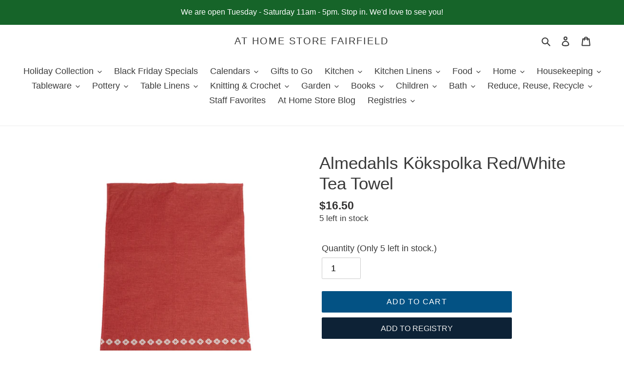

--- FILE ---
content_type: text/html; charset=utf-8
request_url: https://athomestorefairfield.com/products/almedahls-kokspolka-red-white-tea-towel
body_size: 38549
content:
<!doctype html>
<html class="no-js" lang="en">
<head>
  <meta charset="utf-8">
  <meta http-equiv="X-UA-Compatible" content="IE=edge,chrome=1">
  <meta name="viewport" content="width=device-width,initial-scale=1">
  <meta name="theme-color" content="#035284">

  <link rel="preconnect" href="https://cdn.shopify.com" crossorigin>
  <link rel="preconnect" href="https://fonts.shopify.com" crossorigin>
  <link rel="preconnect" href="https://monorail-edge.shopifysvc.com"><link rel="preload" href="//athomestorefairfield.com/cdn/shop/t/51/assets/theme.css?v=27759160773657462781710268382" as="style">
  <link rel="preload" as="font" href="" type="font/woff2" crossorigin>
  <link rel="preload" as="font" href="" type="font/woff2" crossorigin>
  <link rel="preload" as="font" href="" type="font/woff2" crossorigin>
  <link rel="preload" href="//athomestorefairfield.com/cdn/shop/t/51/assets/theme.js?v=18309626396007272831710268382" as="script">
  <link rel="preload" href="//athomestorefairfield.com/cdn/shop/t/51/assets/lazysizes.js?v=63098554868324070131710268382" as="script"><link rel="canonical" href="https://athomestorefairfield.com/products/almedahls-kokspolka-red-white-tea-towel"><link rel="shortcut icon" href="//athomestorefairfield.com/cdn/shop/files/at_home_favicon_32x32.png?v=1614321177" type="image/png"><title>Almedahls Kökspolka Red/White Tea Towel
&ndash; At Home Store Fairfield</title><meta name="description" content="Long-lasting and absorbent linen-cotton tea towel from Sweden. Almedahl&#39;s has been producing quality textiles since 1846. Designer: Studio Almedahls 55% linen, 45% cotton 18.5&quot; x 27.5&quot;"><!-- /snippets/social-meta-tags.liquid -->




<meta property="og:site_name" content="At Home Store Fairfield">
<meta property="og:url" content="https://athomestorefairfield.com/products/almedahls-kokspolka-red-white-tea-towel">
<meta property="og:title" content="Almedahls Kökspolka Red/White Tea Towel">
<meta property="og:type" content="product">
<meta property="og:description" content="Long-lasting and absorbent linen-cotton tea towel from Sweden. Almedahl&#39;s has been producing quality textiles since 1846. Designer: Studio Almedahls 55% linen, 45% cotton 18.5&quot; x 27.5&quot;">

  <meta property="og:price:amount" content="16.50">
  <meta property="og:price:currency" content="USD">

<meta property="og:image" content="http://athomestorefairfield.com/cdn/shop/products/almedahls_redkokspolkakokshanddukrodvit101563-0018_1200x1200.jpg?v=1633522244">
<meta property="og:image:secure_url" content="https://athomestorefairfield.com/cdn/shop/products/almedahls_redkokspolkakokshanddukrodvit101563-0018_1200x1200.jpg?v=1633522244">


<meta name="twitter:card" content="summary_large_image">
<meta name="twitter:title" content="Almedahls Kökspolka Red/White Tea Towel">
<meta name="twitter:description" content="Long-lasting and absorbent linen-cotton tea towel from Sweden. Almedahl&#39;s has been producing quality textiles since 1846. Designer: Studio Almedahls 55% linen, 45% cotton 18.5&quot; x 27.5&quot;">

  
<style data-shopify>
:root {
    --color-text: #3a3a3a;
    --color-text-rgb: 58, 58, 58;
    --color-body-text: #333232;
    --color-sale-text: #035284;
    --color-small-button-text-border: #3a3a3a;
    --color-text-field: rgba(0,0,0,0);
    --color-text-field-text: #000000;
    --color-text-field-text-rgb: 0, 0, 0;

    --color-btn-primary: #035284;
    --color-btn-primary-darker: #023352;
    --color-btn-primary-text: #ffffff;

    --color-blankstate: rgba(51, 50, 50, 0.35);
    --color-blankstate-border: rgba(51, 50, 50, 0.2);
    --color-blankstate-background: rgba(51, 50, 50, 0.1);

    --color-text-focus:#606060;
    --color-overlay-text-focus:#e6e6e6;
    --color-btn-primary-focus:#023352;
    --color-btn-social-focus:#d2d2d2;
    --color-small-button-text-border-focus:#606060;
    --predictive-search-focus:#f2f2f2;

    --color-body: #ffffff;
    --color-bg: #ffffff;
    --color-bg-rgb: 255, 255, 255;
    --color-bg-alt: rgba(51, 50, 50, 0.05);
    --color-bg-currency-selector: rgba(51, 50, 50, 0.2);

    --color-overlay-title-text: #ffffff;
    --color-image-overlay: #685858;
    --color-image-overlay-rgb: 104, 88, 88;--opacity-image-overlay: 0.3;--hover-overlay-opacity: 0.7;

    --color-border: #ebebeb;
    --color-border-form: #cccccc;
    --color-border-form-darker: #b3b3b3;

    --svg-select-icon: url(//athomestorefairfield.com/cdn/shop/t/51/assets/ico-select.svg?v=29003672709104678581710268382);
    --slick-img-url: url(//athomestorefairfield.com/cdn/shop/t/51/assets/ajax-loader.gif?v=41356863302472015721710268382);

    --font-weight-body--bold: 700;
    --font-weight-body--bolder: 700;

    --font-stack-header: Helvetica, Arial, sans-serif;
    --font-style-header: normal;
    --font-weight-header: 400;

    --font-stack-body: Helvetica, Arial, sans-serif;
    --font-style-body: normal;
    --font-weight-body: 400;

    --font-size-header: 26;

    --font-size-base: 18;

    --font-h1-desktop: 35;
    --font-h1-mobile: 32;
    --font-h2-desktop: 20;
    --font-h2-mobile: 18;
    --font-h3-mobile: 20;
    --font-h4-desktop: 17;
    --font-h4-mobile: 15;
    --font-h5-desktop: 15;
    --font-h5-mobile: 13;
    --font-h6-desktop: 14;
    --font-h6-mobile: 12;

    --font-mega-title-large-desktop: 65;

    --font-rich-text-large: 20;
    --font-rich-text-small: 15;

    
--color-video-bg: #f2f2f2;

    
    --global-color-image-loader-primary: rgba(58, 58, 58, 0.06);
    --global-color-image-loader-secondary: rgba(58, 58, 58, 0.12);
  }
</style>


  <style>*,::after,::before{box-sizing:border-box}body{margin:0}body,html{background-color:var(--color-body)}body,button{font-size:calc(var(--font-size-base) * 1px);font-family:var(--font-stack-body);font-style:var(--font-style-body);font-weight:var(--font-weight-body);color:var(--color-text);line-height:1.5}body,button{-webkit-font-smoothing:antialiased;-webkit-text-size-adjust:100%}.border-bottom{border-bottom:1px solid var(--color-border)}.btn--link{background-color:transparent;border:0;margin:0;color:var(--color-text);text-align:left}.text-right{text-align:right}.icon{display:inline-block;width:20px;height:20px;vertical-align:middle;fill:currentColor}.icon__fallback-text,.visually-hidden{position:absolute!important;overflow:hidden;clip:rect(0 0 0 0);height:1px;width:1px;margin:-1px;padding:0;border:0}svg.icon:not(.icon--full-color) circle,svg.icon:not(.icon--full-color) ellipse,svg.icon:not(.icon--full-color) g,svg.icon:not(.icon--full-color) line,svg.icon:not(.icon--full-color) path,svg.icon:not(.icon--full-color) polygon,svg.icon:not(.icon--full-color) polyline,svg.icon:not(.icon--full-color) rect,symbol.icon:not(.icon--full-color) circle,symbol.icon:not(.icon--full-color) ellipse,symbol.icon:not(.icon--full-color) g,symbol.icon:not(.icon--full-color) line,symbol.icon:not(.icon--full-color) path,symbol.icon:not(.icon--full-color) polygon,symbol.icon:not(.icon--full-color) polyline,symbol.icon:not(.icon--full-color) rect{fill:inherit;stroke:inherit}li{list-style:none}.list--inline{padding:0;margin:0}.list--inline>li{display:inline-block;margin-bottom:0;vertical-align:middle}a{color:var(--color-text);text-decoration:none}.h1,.h2,h1,h2{margin:0 0 17.5px;font-family:var(--font-stack-header);font-style:var(--font-style-header);font-weight:var(--font-weight-header);line-height:1.2;overflow-wrap:break-word;word-wrap:break-word}.h1 a,.h2 a,h1 a,h2 a{color:inherit;text-decoration:none;font-weight:inherit}.h1,h1{font-size:calc(((var(--font-h1-desktop))/ (var(--font-size-base))) * 1em);text-transform:none;letter-spacing:0}@media only screen and (max-width:749px){.h1,h1{font-size:calc(((var(--font-h1-mobile))/ (var(--font-size-base))) * 1em)}}.h2,h2{font-size:calc(((var(--font-h2-desktop))/ (var(--font-size-base))) * 1em);text-transform:uppercase;letter-spacing:.1em}@media only screen and (max-width:749px){.h2,h2{font-size:calc(((var(--font-h2-mobile))/ (var(--font-size-base))) * 1em)}}p{color:var(--color-body-text);margin:0 0 19.44444px}@media only screen and (max-width:749px){p{font-size:calc(((var(--font-size-base) - 1)/ (var(--font-size-base))) * 1em)}}p:last-child{margin-bottom:0}@media only screen and (max-width:749px){.small--hide{display:none!important}}.grid{list-style:none;margin:0;padding:0;margin-left:-30px}.grid::after{content:'';display:table;clear:both}@media only screen and (max-width:749px){.grid{margin-left:-22px}}.grid::after{content:'';display:table;clear:both}.grid--no-gutters{margin-left:0}.grid--no-gutters .grid__item{padding-left:0}.grid--table{display:table;table-layout:fixed;width:100%}.grid--table>.grid__item{float:none;display:table-cell;vertical-align:middle}.grid__item{float:left;padding-left:30px;width:100%}@media only screen and (max-width:749px){.grid__item{padding-left:22px}}.grid__item[class*="--push"]{position:relative}@media only screen and (min-width:750px){.medium-up--one-quarter{width:25%}.medium-up--push-one-third{width:33.33%}.medium-up--one-half{width:50%}.medium-up--push-one-third{left:33.33%;position:relative}}.site-header{position:relative;background-color:var(--color-body)}@media only screen and (max-width:749px){.site-header{border-bottom:1px solid var(--color-border)}}@media only screen and (min-width:750px){.site-header{padding:0 55px}.site-header.logo--center{padding-top:30px}}.site-header__logo{margin:15px 0}.logo-align--center .site-header__logo{text-align:center;margin:0 auto}@media only screen and (max-width:749px){.logo-align--center .site-header__logo{text-align:left;margin:15px 0}}@media only screen and (max-width:749px){.site-header__logo{padding-left:22px;text-align:left}.site-header__logo img{margin:0}}.site-header__logo-link{display:inline-block;word-break:break-word}@media only screen and (min-width:750px){.logo-align--center .site-header__logo-link{margin:0 auto}}.site-header__logo-image{display:block}@media only screen and (min-width:750px){.site-header__logo-image{margin:0 auto}}.site-header__logo-image img{width:100%}.site-header__logo-image--centered img{margin:0 auto}.site-header__logo img{display:block}.site-header__icons{position:relative;white-space:nowrap}@media only screen and (max-width:749px){.site-header__icons{width:auto;padding-right:13px}.site-header__icons .btn--link,.site-header__icons .site-header__cart{font-size:calc(((var(--font-size-base))/ (var(--font-size-base))) * 1em)}}.site-header__icons-wrapper{position:relative;display:-webkit-flex;display:-ms-flexbox;display:flex;width:100%;-ms-flex-align:center;-webkit-align-items:center;-moz-align-items:center;-ms-align-items:center;-o-align-items:center;align-items:center;-webkit-justify-content:flex-end;-ms-justify-content:flex-end;justify-content:flex-end}.site-header__account,.site-header__cart,.site-header__search{position:relative}.site-header__search.site-header__icon{display:none}@media only screen and (min-width:1400px){.site-header__search.site-header__icon{display:block}}.site-header__search-toggle{display:block}@media only screen and (min-width:750px){.site-header__account,.site-header__cart{padding:10px 11px}}.site-header__cart-title,.site-header__search-title{position:absolute!important;overflow:hidden;clip:rect(0 0 0 0);height:1px;width:1px;margin:-1px;padding:0;border:0;display:block;vertical-align:middle}.site-header__cart-title{margin-right:3px}.site-header__cart-count{display:flex;align-items:center;justify-content:center;position:absolute;right:.4rem;top:.2rem;font-weight:700;background-color:var(--color-btn-primary);color:var(--color-btn-primary-text);border-radius:50%;min-width:1em;height:1em}.site-header__cart-count span{font-family:HelveticaNeue,"Helvetica Neue",Helvetica,Arial,sans-serif;font-size:calc(11em / 16);line-height:1}@media only screen and (max-width:749px){.site-header__cart-count{top:calc(7em / 16);right:0;border-radius:50%;min-width:calc(19em / 16);height:calc(19em / 16)}}@media only screen and (max-width:749px){.site-header__cart-count span{padding:.25em calc(6em / 16);font-size:12px}}.site-header__menu{display:none}@media only screen and (max-width:749px){.site-header__icon{display:inline-block;vertical-align:middle;padding:10px 11px;margin:0}}@media only screen and (min-width:750px){.site-header__icon .icon-search{margin-right:3px}}.announcement-bar{z-index:10;position:relative;text-align:center;border-bottom:1px solid transparent;padding:2px}.announcement-bar__link{display:block}.announcement-bar__message{display:block;padding:11px 22px;font-size:calc(((16)/ (var(--font-size-base))) * 1em);font-weight:var(--font-weight-header)}@media only screen and (min-width:750px){.announcement-bar__message{padding-left:55px;padding-right:55px}}.site-nav{position:relative;padding:0;text-align:center;margin:25px 0}.site-nav a{padding:3px 10px}.site-nav__link{display:block;white-space:nowrap}.site-nav--centered .site-nav__link{padding-top:0}.site-nav__link .icon-chevron-down{width:calc(8em / 16);height:calc(8em / 16);margin-left:.5rem}.site-nav__label{border-bottom:1px solid transparent}.site-nav__link--active .site-nav__label{border-bottom-color:var(--color-text)}.site-nav__link--button{border:none;background-color:transparent;padding:3px 10px}.site-header__mobile-nav{z-index:11;position:relative;background-color:var(--color-body)}@media only screen and (max-width:749px){.site-header__mobile-nav{display:-webkit-flex;display:-ms-flexbox;display:flex;width:100%;-ms-flex-align:center;-webkit-align-items:center;-moz-align-items:center;-ms-align-items:center;-o-align-items:center;align-items:center}}.mobile-nav--open .icon-close{display:none}.main-content{opacity:0}.main-content .shopify-section{display:none}.main-content .shopify-section:first-child{display:inherit}.critical-hidden{display:none}</style>

  <script>
    window.performance.mark('debut:theme_stylesheet_loaded.start');

    function onLoadStylesheet() {
      performance.mark('debut:theme_stylesheet_loaded.end');
      performance.measure('debut:theme_stylesheet_loaded', 'debut:theme_stylesheet_loaded.start', 'debut:theme_stylesheet_loaded.end');

      var url = "//athomestorefairfield.com/cdn/shop/t/51/assets/theme.css?v=27759160773657462781710268382";
      var link = document.querySelector('link[href="' + url + '"]');
      link.loaded = true;
      link.dispatchEvent(new Event('load'));
    }
  </script>

  <link rel="stylesheet" href="//athomestorefairfield.com/cdn/shop/t/51/assets/theme.css?v=27759160773657462781710268382" type="text/css" media="print" onload="this.media='all';onLoadStylesheet()">

  <style>
    
    
    
    
    
    
  </style>

  <script>
    var theme = {
      breakpoints: {
        medium: 750,
        large: 990,
        widescreen: 1400
      },
      strings: {
        addToCart: "Add to cart",
        soldOut: "Sold out",
        unavailable: "Unavailable",
        regularPrice: "Regular price",
        salePrice: "Sale price",
        sale: "Sale",
        fromLowestPrice: "from [price]",
        vendor: "Vendor",
        showMore: "Show More",
        showLess: "Show Less",
        searchFor: "Search for",
        addressError: "Error looking up that address",
        addressNoResults: "No results for that address",
        addressQueryLimit: "You have exceeded the Google API usage limit. Consider upgrading to a \u003ca href=\"https:\/\/developers.google.com\/maps\/premium\/usage-limits\"\u003ePremium Plan\u003c\/a\u003e.",
        authError: "There was a problem authenticating your Google Maps account.",
        newWindow: "Opens in a new window.",
        external: "Opens external website.",
        newWindowExternal: "Opens external website in a new window.",
        removeLabel: "Remove [product]",
        update: "Update",
        quantity: "Quantity",
        discountedTotal: "Discounted total",
        regularTotal: "Regular total",
        priceColumn: "See Price column for discount details.",
        quantityMinimumMessage: "Quantity must be 1 or more",
        cartError: "There was an error while updating your cart. Please try again.",
        removedItemMessage: "Removed \u003cspan class=\"cart__removed-product-details\"\u003e([quantity]) [link]\u003c\/span\u003e from your cart.",
        unitPrice: "Unit price",
        unitPriceSeparator: "per",
        oneCartCount: "1 item",
        otherCartCount: "[count] items",
        quantityLabel: "Quantity: [count]",
        products: "Products",
        loading: "Loading",
        number_of_results: "[result_number] of [results_count]",
        number_of_results_found: "[results_count] results found",
        one_result_found: "1 result found"
      },
      moneyFormat: "${{amount}}",
      moneyFormatWithCurrency: "${{amount}} USD",
      settings: {
        predictiveSearchEnabled: true,
        predictiveSearchShowPrice: false,
        predictiveSearchShowVendor: false
      },
      stylesheet: "//athomestorefairfield.com/cdn/shop/t/51/assets/theme.css?v=27759160773657462781710268382"
    }

    document.documentElement.className = document.documentElement.className.replace('no-js', 'js');
  </script><script src="//athomestorefairfield.com/cdn/shop/t/51/assets/theme.js?v=18309626396007272831710268382" defer="defer"></script>
  <script src="//athomestorefairfield.com/cdn/shop/t/51/assets/lazysizes.js?v=63098554868324070131710268382" async="async"></script>

  <script type="text/javascript">
    if (window.MSInputMethodContext && document.documentMode) {
      var scripts = document.getElementsByTagName('script')[0];
      var polyfill = document.createElement("script");
      polyfill.defer = true;
      polyfill.src = "//athomestorefairfield.com/cdn/shop/t/51/assets/ie11CustomProperties.min.js?v=146208399201472936201710268382";

      scripts.parentNode.insertBefore(polyfill, scripts);
    }
  </script>

  <script>window.performance && window.performance.mark && window.performance.mark('shopify.content_for_header.start');</script><meta name="google-site-verification" content="F8sSBa8izVKSYqKP7rhgkxULSJ_2_p6PyN_Um5FzUbw">
<meta id="shopify-digital-wallet" name="shopify-digital-wallet" content="/35771646089/digital_wallets/dialog">
<meta name="shopify-checkout-api-token" content="d11b8fd02540ec4276d73f90be79bded">
<link rel="alternate" type="application/json+oembed" href="https://athomestorefairfield.com/products/almedahls-kokspolka-red-white-tea-towel.oembed">
<script async="async" src="/checkouts/internal/preloads.js?locale=en-US"></script>
<link rel="preconnect" href="https://shop.app" crossorigin="anonymous">
<script async="async" src="https://shop.app/checkouts/internal/preloads.js?locale=en-US&shop_id=35771646089" crossorigin="anonymous"></script>
<script id="shopify-features" type="application/json">{"accessToken":"d11b8fd02540ec4276d73f90be79bded","betas":["rich-media-storefront-analytics"],"domain":"athomestorefairfield.com","predictiveSearch":true,"shopId":35771646089,"locale":"en"}</script>
<script>var Shopify = Shopify || {};
Shopify.shop = "at-home-store-fairfield.myshopify.com";
Shopify.locale = "en";
Shopify.currency = {"active":"USD","rate":"1.0"};
Shopify.country = "US";
Shopify.theme = {"name":"Swym Copy of Debut - (06\/08\/21)","id":140865962199,"schema_name":"Debut","schema_version":"17.5.2","theme_store_id":null,"role":"main"};
Shopify.theme.handle = "null";
Shopify.theme.style = {"id":null,"handle":null};
Shopify.cdnHost = "athomestorefairfield.com/cdn";
Shopify.routes = Shopify.routes || {};
Shopify.routes.root = "/";</script>
<script type="module">!function(o){(o.Shopify=o.Shopify||{}).modules=!0}(window);</script>
<script>!function(o){function n(){var o=[];function n(){o.push(Array.prototype.slice.apply(arguments))}return n.q=o,n}var t=o.Shopify=o.Shopify||{};t.loadFeatures=n(),t.autoloadFeatures=n()}(window);</script>
<script>
  window.ShopifyPay = window.ShopifyPay || {};
  window.ShopifyPay.apiHost = "shop.app\/pay";
  window.ShopifyPay.redirectState = null;
</script>
<script id="shop-js-analytics" type="application/json">{"pageType":"product"}</script>
<script defer="defer" async type="module" src="//athomestorefairfield.com/cdn/shopifycloud/shop-js/modules/v2/client.init-shop-cart-sync_C5BV16lS.en.esm.js"></script>
<script defer="defer" async type="module" src="//athomestorefairfield.com/cdn/shopifycloud/shop-js/modules/v2/chunk.common_CygWptCX.esm.js"></script>
<script type="module">
  await import("//athomestorefairfield.com/cdn/shopifycloud/shop-js/modules/v2/client.init-shop-cart-sync_C5BV16lS.en.esm.js");
await import("//athomestorefairfield.com/cdn/shopifycloud/shop-js/modules/v2/chunk.common_CygWptCX.esm.js");

  window.Shopify.SignInWithShop?.initShopCartSync?.({"fedCMEnabled":true,"windoidEnabled":true});

</script>
<script>
  window.Shopify = window.Shopify || {};
  if (!window.Shopify.featureAssets) window.Shopify.featureAssets = {};
  window.Shopify.featureAssets['shop-js'] = {"shop-cart-sync":["modules/v2/client.shop-cart-sync_ZFArdW7E.en.esm.js","modules/v2/chunk.common_CygWptCX.esm.js"],"init-fed-cm":["modules/v2/client.init-fed-cm_CmiC4vf6.en.esm.js","modules/v2/chunk.common_CygWptCX.esm.js"],"shop-button":["modules/v2/client.shop-button_tlx5R9nI.en.esm.js","modules/v2/chunk.common_CygWptCX.esm.js"],"shop-cash-offers":["modules/v2/client.shop-cash-offers_DOA2yAJr.en.esm.js","modules/v2/chunk.common_CygWptCX.esm.js","modules/v2/chunk.modal_D71HUcav.esm.js"],"init-windoid":["modules/v2/client.init-windoid_sURxWdc1.en.esm.js","modules/v2/chunk.common_CygWptCX.esm.js"],"shop-toast-manager":["modules/v2/client.shop-toast-manager_ClPi3nE9.en.esm.js","modules/v2/chunk.common_CygWptCX.esm.js"],"init-shop-email-lookup-coordinator":["modules/v2/client.init-shop-email-lookup-coordinator_B8hsDcYM.en.esm.js","modules/v2/chunk.common_CygWptCX.esm.js"],"init-shop-cart-sync":["modules/v2/client.init-shop-cart-sync_C5BV16lS.en.esm.js","modules/v2/chunk.common_CygWptCX.esm.js"],"avatar":["modules/v2/client.avatar_BTnouDA3.en.esm.js"],"pay-button":["modules/v2/client.pay-button_FdsNuTd3.en.esm.js","modules/v2/chunk.common_CygWptCX.esm.js"],"init-customer-accounts":["modules/v2/client.init-customer-accounts_DxDtT_ad.en.esm.js","modules/v2/client.shop-login-button_C5VAVYt1.en.esm.js","modules/v2/chunk.common_CygWptCX.esm.js","modules/v2/chunk.modal_D71HUcav.esm.js"],"init-shop-for-new-customer-accounts":["modules/v2/client.init-shop-for-new-customer-accounts_ChsxoAhi.en.esm.js","modules/v2/client.shop-login-button_C5VAVYt1.en.esm.js","modules/v2/chunk.common_CygWptCX.esm.js","modules/v2/chunk.modal_D71HUcav.esm.js"],"shop-login-button":["modules/v2/client.shop-login-button_C5VAVYt1.en.esm.js","modules/v2/chunk.common_CygWptCX.esm.js","modules/v2/chunk.modal_D71HUcav.esm.js"],"init-customer-accounts-sign-up":["modules/v2/client.init-customer-accounts-sign-up_CPSyQ0Tj.en.esm.js","modules/v2/client.shop-login-button_C5VAVYt1.en.esm.js","modules/v2/chunk.common_CygWptCX.esm.js","modules/v2/chunk.modal_D71HUcav.esm.js"],"shop-follow-button":["modules/v2/client.shop-follow-button_Cva4Ekp9.en.esm.js","modules/v2/chunk.common_CygWptCX.esm.js","modules/v2/chunk.modal_D71HUcav.esm.js"],"checkout-modal":["modules/v2/client.checkout-modal_BPM8l0SH.en.esm.js","modules/v2/chunk.common_CygWptCX.esm.js","modules/v2/chunk.modal_D71HUcav.esm.js"],"lead-capture":["modules/v2/client.lead-capture_Bi8yE_yS.en.esm.js","modules/v2/chunk.common_CygWptCX.esm.js","modules/v2/chunk.modal_D71HUcav.esm.js"],"shop-login":["modules/v2/client.shop-login_D6lNrXab.en.esm.js","modules/v2/chunk.common_CygWptCX.esm.js","modules/v2/chunk.modal_D71HUcav.esm.js"],"payment-terms":["modules/v2/client.payment-terms_CZxnsJam.en.esm.js","modules/v2/chunk.common_CygWptCX.esm.js","modules/v2/chunk.modal_D71HUcav.esm.js"]};
</script>
<script>(function() {
  var isLoaded = false;
  function asyncLoad() {
    if (isLoaded) return;
    isLoaded = true;
    var urls = ["https:\/\/egw-app.herokuapp.com\/get_script\/5324152afd0a11eaa6a306807b925ed8.js?v=378691\u0026shop=at-home-store-fairfield.myshopify.com"];
    for (var i = 0; i < urls.length; i++) {
      var s = document.createElement('script');
      s.type = 'text/javascript';
      s.async = true;
      s.src = urls[i];
      var x = document.getElementsByTagName('script')[0];
      x.parentNode.insertBefore(s, x);
    }
  };
  if(window.attachEvent) {
    window.attachEvent('onload', asyncLoad);
  } else {
    window.addEventListener('load', asyncLoad, false);
  }
})();</script>
<script id="__st">var __st={"a":35771646089,"offset":-21600,"reqid":"1616d200-5e3c-416b-9d0e-999da8f8685a-1768824906","pageurl":"athomestorefairfield.com\/products\/almedahls-kokspolka-red-white-tea-towel","u":"6fd9509f8464","p":"product","rtyp":"product","rid":7049339437216};</script>
<script>window.ShopifyPaypalV4VisibilityTracking = true;</script>
<script id="captcha-bootstrap">!function(){'use strict';const t='contact',e='account',n='new_comment',o=[[t,t],['blogs',n],['comments',n],[t,'customer']],c=[[e,'customer_login'],[e,'guest_login'],[e,'recover_customer_password'],[e,'create_customer']],r=t=>t.map((([t,e])=>`form[action*='/${t}']:not([data-nocaptcha='true']) input[name='form_type'][value='${e}']`)).join(','),a=t=>()=>t?[...document.querySelectorAll(t)].map((t=>t.form)):[];function s(){const t=[...o],e=r(t);return a(e)}const i='password',u='form_key',d=['recaptcha-v3-token','g-recaptcha-response','h-captcha-response',i],f=()=>{try{return window.sessionStorage}catch{return}},m='__shopify_v',_=t=>t.elements[u];function p(t,e,n=!1){try{const o=window.sessionStorage,c=JSON.parse(o.getItem(e)),{data:r}=function(t){const{data:e,action:n}=t;return t[m]||n?{data:e,action:n}:{data:t,action:n}}(c);for(const[e,n]of Object.entries(r))t.elements[e]&&(t.elements[e].value=n);n&&o.removeItem(e)}catch(o){console.error('form repopulation failed',{error:o})}}const l='form_type',E='cptcha';function T(t){t.dataset[E]=!0}const w=window,h=w.document,L='Shopify',v='ce_forms',y='captcha';let A=!1;((t,e)=>{const n=(g='f06e6c50-85a8-45c8-87d0-21a2b65856fe',I='https://cdn.shopify.com/shopifycloud/storefront-forms-hcaptcha/ce_storefront_forms_captcha_hcaptcha.v1.5.2.iife.js',D={infoText:'Protected by hCaptcha',privacyText:'Privacy',termsText:'Terms'},(t,e,n)=>{const o=w[L][v],c=o.bindForm;if(c)return c(t,g,e,D).then(n);var r;o.q.push([[t,g,e,D],n]),r=I,A||(h.body.append(Object.assign(h.createElement('script'),{id:'captcha-provider',async:!0,src:r})),A=!0)});var g,I,D;w[L]=w[L]||{},w[L][v]=w[L][v]||{},w[L][v].q=[],w[L][y]=w[L][y]||{},w[L][y].protect=function(t,e){n(t,void 0,e),T(t)},Object.freeze(w[L][y]),function(t,e,n,w,h,L){const[v,y,A,g]=function(t,e,n){const i=e?o:[],u=t?c:[],d=[...i,...u],f=r(d),m=r(i),_=r(d.filter((([t,e])=>n.includes(e))));return[a(f),a(m),a(_),s()]}(w,h,L),I=t=>{const e=t.target;return e instanceof HTMLFormElement?e:e&&e.form},D=t=>v().includes(t);t.addEventListener('submit',(t=>{const e=I(t);if(!e)return;const n=D(e)&&!e.dataset.hcaptchaBound&&!e.dataset.recaptchaBound,o=_(e),c=g().includes(e)&&(!o||!o.value);(n||c)&&t.preventDefault(),c&&!n&&(function(t){try{if(!f())return;!function(t){const e=f();if(!e)return;const n=_(t);if(!n)return;const o=n.value;o&&e.removeItem(o)}(t);const e=Array.from(Array(32),(()=>Math.random().toString(36)[2])).join('');!function(t,e){_(t)||t.append(Object.assign(document.createElement('input'),{type:'hidden',name:u})),t.elements[u].value=e}(t,e),function(t,e){const n=f();if(!n)return;const o=[...t.querySelectorAll(`input[type='${i}']`)].map((({name:t})=>t)),c=[...d,...o],r={};for(const[a,s]of new FormData(t).entries())c.includes(a)||(r[a]=s);n.setItem(e,JSON.stringify({[m]:1,action:t.action,data:r}))}(t,e)}catch(e){console.error('failed to persist form',e)}}(e),e.submit())}));const S=(t,e)=>{t&&!t.dataset[E]&&(n(t,e.some((e=>e===t))),T(t))};for(const o of['focusin','change'])t.addEventListener(o,(t=>{const e=I(t);D(e)&&S(e,y())}));const B=e.get('form_key'),M=e.get(l),P=B&&M;t.addEventListener('DOMContentLoaded',(()=>{const t=y();if(P)for(const e of t)e.elements[l].value===M&&p(e,B);[...new Set([...A(),...v().filter((t=>'true'===t.dataset.shopifyCaptcha))])].forEach((e=>S(e,t)))}))}(h,new URLSearchParams(w.location.search),n,t,e,['guest_login'])})(!0,!0)}();</script>
<script integrity="sha256-4kQ18oKyAcykRKYeNunJcIwy7WH5gtpwJnB7kiuLZ1E=" data-source-attribution="shopify.loadfeatures" defer="defer" src="//athomestorefairfield.com/cdn/shopifycloud/storefront/assets/storefront/load_feature-a0a9edcb.js" crossorigin="anonymous"></script>
<script crossorigin="anonymous" defer="defer" src="//athomestorefairfield.com/cdn/shopifycloud/storefront/assets/shopify_pay/storefront-65b4c6d7.js?v=20250812"></script>
<script data-source-attribution="shopify.dynamic_checkout.dynamic.init">var Shopify=Shopify||{};Shopify.PaymentButton=Shopify.PaymentButton||{isStorefrontPortableWallets:!0,init:function(){window.Shopify.PaymentButton.init=function(){};var t=document.createElement("script");t.src="https://athomestorefairfield.com/cdn/shopifycloud/portable-wallets/latest/portable-wallets.en.js",t.type="module",document.head.appendChild(t)}};
</script>
<script data-source-attribution="shopify.dynamic_checkout.buyer_consent">
  function portableWalletsHideBuyerConsent(e){var t=document.getElementById("shopify-buyer-consent"),n=document.getElementById("shopify-subscription-policy-button");t&&n&&(t.classList.add("hidden"),t.setAttribute("aria-hidden","true"),n.removeEventListener("click",e))}function portableWalletsShowBuyerConsent(e){var t=document.getElementById("shopify-buyer-consent"),n=document.getElementById("shopify-subscription-policy-button");t&&n&&(t.classList.remove("hidden"),t.removeAttribute("aria-hidden"),n.addEventListener("click",e))}window.Shopify?.PaymentButton&&(window.Shopify.PaymentButton.hideBuyerConsent=portableWalletsHideBuyerConsent,window.Shopify.PaymentButton.showBuyerConsent=portableWalletsShowBuyerConsent);
</script>
<script data-source-attribution="shopify.dynamic_checkout.cart.bootstrap">document.addEventListener("DOMContentLoaded",(function(){function t(){return document.querySelector("shopify-accelerated-checkout-cart, shopify-accelerated-checkout")}if(t())Shopify.PaymentButton.init();else{new MutationObserver((function(e,n){t()&&(Shopify.PaymentButton.init(),n.disconnect())})).observe(document.body,{childList:!0,subtree:!0})}}));
</script>
<link id="shopify-accelerated-checkout-styles" rel="stylesheet" media="screen" href="https://athomestorefairfield.com/cdn/shopifycloud/portable-wallets/latest/accelerated-checkout-backwards-compat.css" crossorigin="anonymous">
<style id="shopify-accelerated-checkout-cart">
        #shopify-buyer-consent {
  margin-top: 1em;
  display: inline-block;
  width: 100%;
}

#shopify-buyer-consent.hidden {
  display: none;
}

#shopify-subscription-policy-button {
  background: none;
  border: none;
  padding: 0;
  text-decoration: underline;
  font-size: inherit;
  cursor: pointer;
}

#shopify-subscription-policy-button::before {
  box-shadow: none;
}

      </style>

<script>window.performance && window.performance.mark && window.performance.mark('shopify.content_for_header.end');</script>

<!-- GS-Inventory Start. Do not change -->
  
  <script class="gsinvProdScript">
    gsInventoryDefaultV = "41113651740832";
    cntImages = 0;
    gsInventoryQty = {};
    gsIncoming = {};    
    gsIncomingDate = {};
    gsInventoryContinue = {};
    gssiproductUrl = "almedahls-kokspolka-red-white-tea-towel";
     gsInventoryQty[41113651740832] =  5  ; gsIncomingDate[41113651740832] = ''; gsInventoryContinue[41113651740832] = 'deny'; gsIncoming[41113651740832] =  false  ; cntImages++;     
  </script>


<script async type="text/javascript" src="https://gravity-apps.com/showinventory/js/shopify/gsinventory7906.js?v=e82b155ff7b62bbb7543a9e9294d2360"></script>
<!-- GS-Inventory End. Do not change  --><link href="https://monorail-edge.shopifysvc.com" rel="dns-prefetch">
<script>(function(){if ("sendBeacon" in navigator && "performance" in window) {try {var session_token_from_headers = performance.getEntriesByType('navigation')[0].serverTiming.find(x => x.name == '_s').description;} catch {var session_token_from_headers = undefined;}var session_cookie_matches = document.cookie.match(/_shopify_s=([^;]*)/);var session_token_from_cookie = session_cookie_matches && session_cookie_matches.length === 2 ? session_cookie_matches[1] : "";var session_token = session_token_from_headers || session_token_from_cookie || "";function handle_abandonment_event(e) {var entries = performance.getEntries().filter(function(entry) {return /monorail-edge.shopifysvc.com/.test(entry.name);});if (!window.abandonment_tracked && entries.length === 0) {window.abandonment_tracked = true;var currentMs = Date.now();var navigation_start = performance.timing.navigationStart;var payload = {shop_id: 35771646089,url: window.location.href,navigation_start,duration: currentMs - navigation_start,session_token,page_type: "product"};window.navigator.sendBeacon("https://monorail-edge.shopifysvc.com/v1/produce", JSON.stringify({schema_id: "online_store_buyer_site_abandonment/1.1",payload: payload,metadata: {event_created_at_ms: currentMs,event_sent_at_ms: currentMs}}));}}window.addEventListener('pagehide', handle_abandonment_event);}}());</script>
<script id="web-pixels-manager-setup">(function e(e,d,r,n,o){if(void 0===o&&(o={}),!Boolean(null===(a=null===(i=window.Shopify)||void 0===i?void 0:i.analytics)||void 0===a?void 0:a.replayQueue)){var i,a;window.Shopify=window.Shopify||{};var t=window.Shopify;t.analytics=t.analytics||{};var s=t.analytics;s.replayQueue=[],s.publish=function(e,d,r){return s.replayQueue.push([e,d,r]),!0};try{self.performance.mark("wpm:start")}catch(e){}var l=function(){var e={modern:/Edge?\/(1{2}[4-9]|1[2-9]\d|[2-9]\d{2}|\d{4,})\.\d+(\.\d+|)|Firefox\/(1{2}[4-9]|1[2-9]\d|[2-9]\d{2}|\d{4,})\.\d+(\.\d+|)|Chrom(ium|e)\/(9{2}|\d{3,})\.\d+(\.\d+|)|(Maci|X1{2}).+ Version\/(15\.\d+|(1[6-9]|[2-9]\d|\d{3,})\.\d+)([,.]\d+|)( \(\w+\)|)( Mobile\/\w+|) Safari\/|Chrome.+OPR\/(9{2}|\d{3,})\.\d+\.\d+|(CPU[ +]OS|iPhone[ +]OS|CPU[ +]iPhone|CPU IPhone OS|CPU iPad OS)[ +]+(15[._]\d+|(1[6-9]|[2-9]\d|\d{3,})[._]\d+)([._]\d+|)|Android:?[ /-](13[3-9]|1[4-9]\d|[2-9]\d{2}|\d{4,})(\.\d+|)(\.\d+|)|Android.+Firefox\/(13[5-9]|1[4-9]\d|[2-9]\d{2}|\d{4,})\.\d+(\.\d+|)|Android.+Chrom(ium|e)\/(13[3-9]|1[4-9]\d|[2-9]\d{2}|\d{4,})\.\d+(\.\d+|)|SamsungBrowser\/([2-9]\d|\d{3,})\.\d+/,legacy:/Edge?\/(1[6-9]|[2-9]\d|\d{3,})\.\d+(\.\d+|)|Firefox\/(5[4-9]|[6-9]\d|\d{3,})\.\d+(\.\d+|)|Chrom(ium|e)\/(5[1-9]|[6-9]\d|\d{3,})\.\d+(\.\d+|)([\d.]+$|.*Safari\/(?![\d.]+ Edge\/[\d.]+$))|(Maci|X1{2}).+ Version\/(10\.\d+|(1[1-9]|[2-9]\d|\d{3,})\.\d+)([,.]\d+|)( \(\w+\)|)( Mobile\/\w+|) Safari\/|Chrome.+OPR\/(3[89]|[4-9]\d|\d{3,})\.\d+\.\d+|(CPU[ +]OS|iPhone[ +]OS|CPU[ +]iPhone|CPU IPhone OS|CPU iPad OS)[ +]+(10[._]\d+|(1[1-9]|[2-9]\d|\d{3,})[._]\d+)([._]\d+|)|Android:?[ /-](13[3-9]|1[4-9]\d|[2-9]\d{2}|\d{4,})(\.\d+|)(\.\d+|)|Mobile Safari.+OPR\/([89]\d|\d{3,})\.\d+\.\d+|Android.+Firefox\/(13[5-9]|1[4-9]\d|[2-9]\d{2}|\d{4,})\.\d+(\.\d+|)|Android.+Chrom(ium|e)\/(13[3-9]|1[4-9]\d|[2-9]\d{2}|\d{4,})\.\d+(\.\d+|)|Android.+(UC? ?Browser|UCWEB|U3)[ /]?(15\.([5-9]|\d{2,})|(1[6-9]|[2-9]\d|\d{3,})\.\d+)\.\d+|SamsungBrowser\/(5\.\d+|([6-9]|\d{2,})\.\d+)|Android.+MQ{2}Browser\/(14(\.(9|\d{2,})|)|(1[5-9]|[2-9]\d|\d{3,})(\.\d+|))(\.\d+|)|K[Aa][Ii]OS\/(3\.\d+|([4-9]|\d{2,})\.\d+)(\.\d+|)/},d=e.modern,r=e.legacy,n=navigator.userAgent;return n.match(d)?"modern":n.match(r)?"legacy":"unknown"}(),u="modern"===l?"modern":"legacy",c=(null!=n?n:{modern:"",legacy:""})[u],f=function(e){return[e.baseUrl,"/wpm","/b",e.hashVersion,"modern"===e.buildTarget?"m":"l",".js"].join("")}({baseUrl:d,hashVersion:r,buildTarget:u}),m=function(e){var d=e.version,r=e.bundleTarget,n=e.surface,o=e.pageUrl,i=e.monorailEndpoint;return{emit:function(e){var a=e.status,t=e.errorMsg,s=(new Date).getTime(),l=JSON.stringify({metadata:{event_sent_at_ms:s},events:[{schema_id:"web_pixels_manager_load/3.1",payload:{version:d,bundle_target:r,page_url:o,status:a,surface:n,error_msg:t},metadata:{event_created_at_ms:s}}]});if(!i)return console&&console.warn&&console.warn("[Web Pixels Manager] No Monorail endpoint provided, skipping logging."),!1;try{return self.navigator.sendBeacon.bind(self.navigator)(i,l)}catch(e){}var u=new XMLHttpRequest;try{return u.open("POST",i,!0),u.setRequestHeader("Content-Type","text/plain"),u.send(l),!0}catch(e){return console&&console.warn&&console.warn("[Web Pixels Manager] Got an unhandled error while logging to Monorail."),!1}}}}({version:r,bundleTarget:l,surface:e.surface,pageUrl:self.location.href,monorailEndpoint:e.monorailEndpoint});try{o.browserTarget=l,function(e){var d=e.src,r=e.async,n=void 0===r||r,o=e.onload,i=e.onerror,a=e.sri,t=e.scriptDataAttributes,s=void 0===t?{}:t,l=document.createElement("script"),u=document.querySelector("head"),c=document.querySelector("body");if(l.async=n,l.src=d,a&&(l.integrity=a,l.crossOrigin="anonymous"),s)for(var f in s)if(Object.prototype.hasOwnProperty.call(s,f))try{l.dataset[f]=s[f]}catch(e){}if(o&&l.addEventListener("load",o),i&&l.addEventListener("error",i),u)u.appendChild(l);else{if(!c)throw new Error("Did not find a head or body element to append the script");c.appendChild(l)}}({src:f,async:!0,onload:function(){if(!function(){var e,d;return Boolean(null===(d=null===(e=window.Shopify)||void 0===e?void 0:e.analytics)||void 0===d?void 0:d.initialized)}()){var d=window.webPixelsManager.init(e)||void 0;if(d){var r=window.Shopify.analytics;r.replayQueue.forEach((function(e){var r=e[0],n=e[1],o=e[2];d.publishCustomEvent(r,n,o)})),r.replayQueue=[],r.publish=d.publishCustomEvent,r.visitor=d.visitor,r.initialized=!0}}},onerror:function(){return m.emit({status:"failed",errorMsg:"".concat(f," has failed to load")})},sri:function(e){var d=/^sha384-[A-Za-z0-9+/=]+$/;return"string"==typeof e&&d.test(e)}(c)?c:"",scriptDataAttributes:o}),m.emit({status:"loading"})}catch(e){m.emit({status:"failed",errorMsg:(null==e?void 0:e.message)||"Unknown error"})}}})({shopId: 35771646089,storefrontBaseUrl: "https://athomestorefairfield.com",extensionsBaseUrl: "https://extensions.shopifycdn.com/cdn/shopifycloud/web-pixels-manager",monorailEndpoint: "https://monorail-edge.shopifysvc.com/unstable/produce_batch",surface: "storefront-renderer",enabledBetaFlags: ["2dca8a86"],webPixelsConfigList: [{"id":"540573911","configuration":"{\"config\":\"{\\\"google_tag_ids\\\":[\\\"GT-5R7P4XK\\\"],\\\"target_country\\\":\\\"US\\\",\\\"gtag_events\\\":[{\\\"type\\\":\\\"view_item\\\",\\\"action_label\\\":\\\"MC-VML6YJZ7VJ\\\"},{\\\"type\\\":\\\"purchase\\\",\\\"action_label\\\":\\\"MC-VML6YJZ7VJ\\\"},{\\\"type\\\":\\\"page_view\\\",\\\"action_label\\\":\\\"MC-VML6YJZ7VJ\\\"}],\\\"enable_monitoring_mode\\\":false}\"}","eventPayloadVersion":"v1","runtimeContext":"OPEN","scriptVersion":"b2a88bafab3e21179ed38636efcd8a93","type":"APP","apiClientId":1780363,"privacyPurposes":[],"dataSharingAdjustments":{"protectedCustomerApprovalScopes":["read_customer_address","read_customer_email","read_customer_name","read_customer_personal_data","read_customer_phone"]}},{"id":"72122583","configuration":"{\"pid\":\"vWG3m4nl7f6QGh5AAmU0e30bUOuBI2KS6PA36BGrJUo=\"}","eventPayloadVersion":"v1","runtimeContext":"STRICT","scriptVersion":"04306dedabeddadf854cdadeaf48c82c","type":"APP","apiClientId":31271321601,"privacyPurposes":["ANALYTICS","MARKETING","SALE_OF_DATA"],"dataSharingAdjustments":{"protectedCustomerApprovalScopes":["read_customer_address","read_customer_email","read_customer_name","read_customer_personal_data","read_customer_phone"]}},{"id":"81559767","eventPayloadVersion":"v1","runtimeContext":"LAX","scriptVersion":"1","type":"CUSTOM","privacyPurposes":["ANALYTICS"],"name":"Google Analytics tag (migrated)"},{"id":"shopify-app-pixel","configuration":"{}","eventPayloadVersion":"v1","runtimeContext":"STRICT","scriptVersion":"0450","apiClientId":"shopify-pixel","type":"APP","privacyPurposes":["ANALYTICS","MARKETING"]},{"id":"shopify-custom-pixel","eventPayloadVersion":"v1","runtimeContext":"LAX","scriptVersion":"0450","apiClientId":"shopify-pixel","type":"CUSTOM","privacyPurposes":["ANALYTICS","MARKETING"]}],isMerchantRequest: false,initData: {"shop":{"name":"At Home Store Fairfield","paymentSettings":{"currencyCode":"USD"},"myshopifyDomain":"at-home-store-fairfield.myshopify.com","countryCode":"US","storefrontUrl":"https:\/\/athomestorefairfield.com"},"customer":null,"cart":null,"checkout":null,"productVariants":[{"price":{"amount":16.5,"currencyCode":"USD"},"product":{"title":"Almedahls Kökspolka Red\/White Tea Towel","vendor":"Almedahl's","id":"7049339437216","untranslatedTitle":"Almedahls Kökspolka Red\/White Tea Towel","url":"\/products\/almedahls-kokspolka-red-white-tea-towel","type":"tea towel"},"id":"41113651740832","image":{"src":"\/\/athomestorefairfield.com\/cdn\/shop\/products\/almedahls_redkokspolkakokshanddukrodvit101563-0018.jpg?v=1633522244"},"sku":"","title":"Default Title","untranslatedTitle":"Default Title"}],"purchasingCompany":null},},"https://athomestorefairfield.com/cdn","fcfee988w5aeb613cpc8e4bc33m6693e112",{"modern":"","legacy":""},{"shopId":"35771646089","storefrontBaseUrl":"https:\/\/athomestorefairfield.com","extensionBaseUrl":"https:\/\/extensions.shopifycdn.com\/cdn\/shopifycloud\/web-pixels-manager","surface":"storefront-renderer","enabledBetaFlags":"[\"2dca8a86\"]","isMerchantRequest":"false","hashVersion":"fcfee988w5aeb613cpc8e4bc33m6693e112","publish":"custom","events":"[[\"page_viewed\",{}],[\"product_viewed\",{\"productVariant\":{\"price\":{\"amount\":16.5,\"currencyCode\":\"USD\"},\"product\":{\"title\":\"Almedahls Kökspolka Red\/White Tea Towel\",\"vendor\":\"Almedahl's\",\"id\":\"7049339437216\",\"untranslatedTitle\":\"Almedahls Kökspolka Red\/White Tea Towel\",\"url\":\"\/products\/almedahls-kokspolka-red-white-tea-towel\",\"type\":\"tea towel\"},\"id\":\"41113651740832\",\"image\":{\"src\":\"\/\/athomestorefairfield.com\/cdn\/shop\/products\/almedahls_redkokspolkakokshanddukrodvit101563-0018.jpg?v=1633522244\"},\"sku\":\"\",\"title\":\"Default Title\",\"untranslatedTitle\":\"Default Title\"}}]]"});</script><script>
  window.ShopifyAnalytics = window.ShopifyAnalytics || {};
  window.ShopifyAnalytics.meta = window.ShopifyAnalytics.meta || {};
  window.ShopifyAnalytics.meta.currency = 'USD';
  var meta = {"product":{"id":7049339437216,"gid":"gid:\/\/shopify\/Product\/7049339437216","vendor":"Almedahl's","type":"tea towel","handle":"almedahls-kokspolka-red-white-tea-towel","variants":[{"id":41113651740832,"price":1650,"name":"Almedahls Kökspolka Red\/White Tea Towel","public_title":null,"sku":""}],"remote":false},"page":{"pageType":"product","resourceType":"product","resourceId":7049339437216,"requestId":"1616d200-5e3c-416b-9d0e-999da8f8685a-1768824906"}};
  for (var attr in meta) {
    window.ShopifyAnalytics.meta[attr] = meta[attr];
  }
</script>
<script class="analytics">
  (function () {
    var customDocumentWrite = function(content) {
      var jquery = null;

      if (window.jQuery) {
        jquery = window.jQuery;
      } else if (window.Checkout && window.Checkout.$) {
        jquery = window.Checkout.$;
      }

      if (jquery) {
        jquery('body').append(content);
      }
    };

    var hasLoggedConversion = function(token) {
      if (token) {
        return document.cookie.indexOf('loggedConversion=' + token) !== -1;
      }
      return false;
    }

    var setCookieIfConversion = function(token) {
      if (token) {
        var twoMonthsFromNow = new Date(Date.now());
        twoMonthsFromNow.setMonth(twoMonthsFromNow.getMonth() + 2);

        document.cookie = 'loggedConversion=' + token + '; expires=' + twoMonthsFromNow;
      }
    }

    var trekkie = window.ShopifyAnalytics.lib = window.trekkie = window.trekkie || [];
    if (trekkie.integrations) {
      return;
    }
    trekkie.methods = [
      'identify',
      'page',
      'ready',
      'track',
      'trackForm',
      'trackLink'
    ];
    trekkie.factory = function(method) {
      return function() {
        var args = Array.prototype.slice.call(arguments);
        args.unshift(method);
        trekkie.push(args);
        return trekkie;
      };
    };
    for (var i = 0; i < trekkie.methods.length; i++) {
      var key = trekkie.methods[i];
      trekkie[key] = trekkie.factory(key);
    }
    trekkie.load = function(config) {
      trekkie.config = config || {};
      trekkie.config.initialDocumentCookie = document.cookie;
      var first = document.getElementsByTagName('script')[0];
      var script = document.createElement('script');
      script.type = 'text/javascript';
      script.onerror = function(e) {
        var scriptFallback = document.createElement('script');
        scriptFallback.type = 'text/javascript';
        scriptFallback.onerror = function(error) {
                var Monorail = {
      produce: function produce(monorailDomain, schemaId, payload) {
        var currentMs = new Date().getTime();
        var event = {
          schema_id: schemaId,
          payload: payload,
          metadata: {
            event_created_at_ms: currentMs,
            event_sent_at_ms: currentMs
          }
        };
        return Monorail.sendRequest("https://" + monorailDomain + "/v1/produce", JSON.stringify(event));
      },
      sendRequest: function sendRequest(endpointUrl, payload) {
        // Try the sendBeacon API
        if (window && window.navigator && typeof window.navigator.sendBeacon === 'function' && typeof window.Blob === 'function' && !Monorail.isIos12()) {
          var blobData = new window.Blob([payload], {
            type: 'text/plain'
          });

          if (window.navigator.sendBeacon(endpointUrl, blobData)) {
            return true;
          } // sendBeacon was not successful

        } // XHR beacon

        var xhr = new XMLHttpRequest();

        try {
          xhr.open('POST', endpointUrl);
          xhr.setRequestHeader('Content-Type', 'text/plain');
          xhr.send(payload);
        } catch (e) {
          console.log(e);
        }

        return false;
      },
      isIos12: function isIos12() {
        return window.navigator.userAgent.lastIndexOf('iPhone; CPU iPhone OS 12_') !== -1 || window.navigator.userAgent.lastIndexOf('iPad; CPU OS 12_') !== -1;
      }
    };
    Monorail.produce('monorail-edge.shopifysvc.com',
      'trekkie_storefront_load_errors/1.1',
      {shop_id: 35771646089,
      theme_id: 140865962199,
      app_name: "storefront",
      context_url: window.location.href,
      source_url: "//athomestorefairfield.com/cdn/s/trekkie.storefront.cd680fe47e6c39ca5d5df5f0a32d569bc48c0f27.min.js"});

        };
        scriptFallback.async = true;
        scriptFallback.src = '//athomestorefairfield.com/cdn/s/trekkie.storefront.cd680fe47e6c39ca5d5df5f0a32d569bc48c0f27.min.js';
        first.parentNode.insertBefore(scriptFallback, first);
      };
      script.async = true;
      script.src = '//athomestorefairfield.com/cdn/s/trekkie.storefront.cd680fe47e6c39ca5d5df5f0a32d569bc48c0f27.min.js';
      first.parentNode.insertBefore(script, first);
    };
    trekkie.load(
      {"Trekkie":{"appName":"storefront","development":false,"defaultAttributes":{"shopId":35771646089,"isMerchantRequest":null,"themeId":140865962199,"themeCityHash":"16784019499382089150","contentLanguage":"en","currency":"USD","eventMetadataId":"57a4930a-2c8c-4186-8478-473b7f140698"},"isServerSideCookieWritingEnabled":true,"monorailRegion":"shop_domain","enabledBetaFlags":["65f19447"]},"Session Attribution":{},"S2S":{"facebookCapiEnabled":false,"source":"trekkie-storefront-renderer","apiClientId":580111}}
    );

    var loaded = false;
    trekkie.ready(function() {
      if (loaded) return;
      loaded = true;

      window.ShopifyAnalytics.lib = window.trekkie;

      var originalDocumentWrite = document.write;
      document.write = customDocumentWrite;
      try { window.ShopifyAnalytics.merchantGoogleAnalytics.call(this); } catch(error) {};
      document.write = originalDocumentWrite;

      window.ShopifyAnalytics.lib.page(null,{"pageType":"product","resourceType":"product","resourceId":7049339437216,"requestId":"1616d200-5e3c-416b-9d0e-999da8f8685a-1768824906","shopifyEmitted":true});

      var match = window.location.pathname.match(/checkouts\/(.+)\/(thank_you|post_purchase)/)
      var token = match? match[1]: undefined;
      if (!hasLoggedConversion(token)) {
        setCookieIfConversion(token);
        window.ShopifyAnalytics.lib.track("Viewed Product",{"currency":"USD","variantId":41113651740832,"productId":7049339437216,"productGid":"gid:\/\/shopify\/Product\/7049339437216","name":"Almedahls Kökspolka Red\/White Tea Towel","price":"16.50","sku":"","brand":"Almedahl's","variant":null,"category":"tea towel","nonInteraction":true,"remote":false},undefined,undefined,{"shopifyEmitted":true});
      window.ShopifyAnalytics.lib.track("monorail:\/\/trekkie_storefront_viewed_product\/1.1",{"currency":"USD","variantId":41113651740832,"productId":7049339437216,"productGid":"gid:\/\/shopify\/Product\/7049339437216","name":"Almedahls Kökspolka Red\/White Tea Towel","price":"16.50","sku":"","brand":"Almedahl's","variant":null,"category":"tea towel","nonInteraction":true,"remote":false,"referer":"https:\/\/athomestorefairfield.com\/products\/almedahls-kokspolka-red-white-tea-towel"});
      }
    });


        var eventsListenerScript = document.createElement('script');
        eventsListenerScript.async = true;
        eventsListenerScript.src = "//athomestorefairfield.com/cdn/shopifycloud/storefront/assets/shop_events_listener-3da45d37.js";
        document.getElementsByTagName('head')[0].appendChild(eventsListenerScript);

})();</script>
  <script>
  if (!window.ga || (window.ga && typeof window.ga !== 'function')) {
    window.ga = function ga() {
      (window.ga.q = window.ga.q || []).push(arguments);
      if (window.Shopify && window.Shopify.analytics && typeof window.Shopify.analytics.publish === 'function') {
        window.Shopify.analytics.publish("ga_stub_called", {}, {sendTo: "google_osp_migration"});
      }
      console.error("Shopify's Google Analytics stub called with:", Array.from(arguments), "\nSee https://help.shopify.com/manual/promoting-marketing/pixels/pixel-migration#google for more information.");
    };
    if (window.Shopify && window.Shopify.analytics && typeof window.Shopify.analytics.publish === 'function') {
      window.Shopify.analytics.publish("ga_stub_initialized", {}, {sendTo: "google_osp_migration"});
    }
  }
</script>
<script
  defer
  src="https://athomestorefairfield.com/cdn/shopifycloud/perf-kit/shopify-perf-kit-3.0.4.min.js"
  data-application="storefront-renderer"
  data-shop-id="35771646089"
  data-render-region="gcp-us-central1"
  data-page-type="product"
  data-theme-instance-id="140865962199"
  data-theme-name="Debut"
  data-theme-version="17.5.2"
  data-monorail-region="shop_domain"
  data-resource-timing-sampling-rate="10"
  data-shs="true"
  data-shs-beacon="true"
  data-shs-export-with-fetch="true"
  data-shs-logs-sample-rate="1"
  data-shs-beacon-endpoint="https://athomestorefairfield.com/api/collect"
></script>
</head>

<body class="template-product">

  <a class="in-page-link visually-hidden skip-link" href="#MainContent">Skip to content</a><style data-shopify>

  .cart-popup {
    box-shadow: 1px 1px 10px 2px rgba(235, 235, 235, 0.5);
  }</style><div class="cart-popup-wrapper cart-popup-wrapper--hidden critical-hidden" role="dialog" aria-modal="true" aria-labelledby="CartPopupHeading" data-cart-popup-wrapper>
  <div class="cart-popup" data-cart-popup tabindex="-1">
    <div class="cart-popup__header">
      <h2 id="CartPopupHeading" class="cart-popup__heading">Just added to your cart</h2>
      <button class="cart-popup__close" aria-label="Close" data-cart-popup-close><svg aria-hidden="true" focusable="false" role="presentation" class="icon icon-close" viewBox="0 0 40 40"><path d="M23.868 20.015L39.117 4.78c1.11-1.108 1.11-2.77 0-3.877-1.109-1.108-2.773-1.108-3.882 0L19.986 16.137 4.737.904C3.628-.204 1.965-.204.856.904c-1.11 1.108-1.11 2.77 0 3.877l15.249 15.234L.855 35.248c-1.108 1.108-1.108 2.77 0 3.877.555.554 1.248.831 1.942.831s1.386-.277 1.94-.83l15.25-15.234 15.248 15.233c.555.554 1.248.831 1.941.831s1.387-.277 1.941-.83c1.11-1.109 1.11-2.77 0-3.878L23.868 20.015z" class="layer"/></svg></button>
    </div>
    <div class="cart-popup-item">
      <div class="cart-popup-item__image-wrapper hide" data-cart-popup-image-wrapper data-image-loading-animation></div>
      <div class="cart-popup-item__description">
        <div>
          <h3 class="cart-popup-item__title" data-cart-popup-title></h3>
          <ul class="product-details" aria-label="Product details" data-cart-popup-product-details></ul>
        </div>
        <div class="cart-popup-item__quantity">
          <span class="visually-hidden" data-cart-popup-quantity-label></span>
          <span aria-hidden="true">Qty:</span>
          <span aria-hidden="true" data-cart-popup-quantity></span>
        </div>
      </div>
    </div>

    <a href="/cart" class="cart-popup__cta-link btn btn--secondary-accent">
      View cart (<span data-cart-popup-cart-quantity></span>)
    </a>

    <div class="cart-popup__dismiss">
      <button class="cart-popup__dismiss-button text-link text-link--accent" data-cart-popup-dismiss>
        Continue shopping
      </button>
    </div>
  </div>
</div>

<div id="shopify-section-header" class="shopify-section">
  <style>
    

    
  </style>


<div id="SearchDrawer" class="search-bar drawer drawer--top critical-hidden" role="dialog" aria-modal="true" aria-label="Search" data-predictive-search-drawer>
  <div class="search-bar__interior">
    <div class="search-form__container" data-search-form-container>
      <form class="search-form search-bar__form" action="/search" method="get" role="search">
        <div class="search-form__input-wrapper">
          <input
            type="text"
            name="q"
            placeholder="Search"
            role="combobox"
            aria-autocomplete="list"
            aria-owns="predictive-search-results"
            aria-expanded="false"
            aria-label="Search"
            aria-haspopup="listbox"
            class="search-form__input search-bar__input"
            data-predictive-search-drawer-input
          />
          <input type="hidden" name="options[prefix]" value="last" aria-hidden="true" />
          <div class="predictive-search-wrapper predictive-search-wrapper--drawer" data-predictive-search-mount="drawer"></div>
        </div>

        <button class="search-bar__submit search-form__submit"
          type="submit"
          data-search-form-submit>
          <svg aria-hidden="true" focusable="false" role="presentation" class="icon icon-search" viewBox="0 0 37 40"><path d="M35.6 36l-9.8-9.8c4.1-5.4 3.6-13.2-1.3-18.1-5.4-5.4-14.2-5.4-19.7 0-5.4 5.4-5.4 14.2 0 19.7 2.6 2.6 6.1 4.1 9.8 4.1 3 0 5.9-1 8.3-2.8l9.8 9.8c.4.4.9.6 1.4.6s1-.2 1.4-.6c.9-.9.9-2.1.1-2.9zm-20.9-8.2c-2.6 0-5.1-1-7-2.9-3.9-3.9-3.9-10.1 0-14C9.6 9 12.2 8 14.7 8s5.1 1 7 2.9c3.9 3.9 3.9 10.1 0 14-1.9 1.9-4.4 2.9-7 2.9z"/></svg>
          <span class="icon__fallback-text">Submit</span>
        </button>
      </form>

      <div class="search-bar__actions">
        <button type="button" class="btn--link search-bar__close js-drawer-close">
          <svg aria-hidden="true" focusable="false" role="presentation" class="icon icon-close" viewBox="0 0 40 40"><path d="M23.868 20.015L39.117 4.78c1.11-1.108 1.11-2.77 0-3.877-1.109-1.108-2.773-1.108-3.882 0L19.986 16.137 4.737.904C3.628-.204 1.965-.204.856.904c-1.11 1.108-1.11 2.77 0 3.877l15.249 15.234L.855 35.248c-1.108 1.108-1.108 2.77 0 3.877.555.554 1.248.831 1.942.831s1.386-.277 1.94-.83l15.25-15.234 15.248 15.233c.555.554 1.248.831 1.941.831s1.387-.277 1.941-.83c1.11-1.109 1.11-2.77 0-3.878L23.868 20.015z" class="layer"/></svg>
          <span class="icon__fallback-text">Close search</span>
        </button>
      </div>
    </div>
  </div>
</div>


<div data-section-id="header" data-section-type="header-section" data-header-section>
  
    
      <style>
        .announcement-bar {
          background-color: #166429;
        }

        .announcement-bar__link:hover {
          

          
            
            background-color: #21953d;
          
        }

        .announcement-bar__message {
          color: #ffffff;
        }
      </style>

      <div class="announcement-bar" role="region" aria-label="Announcement"><p class="announcement-bar__message">We are open Tuesday - Saturday 11am - 5pm.   Stop in. We&#39;d love to see you!</p></div>

    
  

  <header class="site-header logo--center" role="banner">
    <div class="grid grid--no-gutters grid--table site-header__mobile-nav">
      

      <div class="grid__item medium-up--one-third medium-up--push-one-third logo-align--center">
        
        
          <div class="h2 site-header__logo">
        
          
            <a class="site-header__logo-link" href="/">At Home Store Fairfield</a>
          
        
          </div>
        
      </div>

      

      <div class="grid__item medium-up--one-third medium-up--push-one-third text-right site-header__icons site-header__icons--plus">
        <div class="site-header__icons-wrapper">

          <button type="button" class="btn--link site-header__icon site-header__search-toggle js-drawer-open-top" data-predictive-search-open-drawer>
            <svg aria-hidden="true" focusable="false" role="presentation" class="icon icon-search" viewBox="0 0 37 40"><path d="M35.6 36l-9.8-9.8c4.1-5.4 3.6-13.2-1.3-18.1-5.4-5.4-14.2-5.4-19.7 0-5.4 5.4-5.4 14.2 0 19.7 2.6 2.6 6.1 4.1 9.8 4.1 3 0 5.9-1 8.3-2.8l9.8 9.8c.4.4.9.6 1.4.6s1-.2 1.4-.6c.9-.9.9-2.1.1-2.9zm-20.9-8.2c-2.6 0-5.1-1-7-2.9-3.9-3.9-3.9-10.1 0-14C9.6 9 12.2 8 14.7 8s5.1 1 7 2.9c3.9 3.9 3.9 10.1 0 14-1.9 1.9-4.4 2.9-7 2.9z"/></svg>
            <span class="icon__fallback-text">Search</span>
          </button>

          
            
              <a href="/account/login" class="site-header__icon site-header__account">
                <svg aria-hidden="true" focusable="false" role="presentation" class="icon icon-login" viewBox="0 0 28.33 37.68"><path d="M14.17 14.9a7.45 7.45 0 1 0-7.5-7.45 7.46 7.46 0 0 0 7.5 7.45zm0-10.91a3.45 3.45 0 1 1-3.5 3.46A3.46 3.46 0 0 1 14.17 4zM14.17 16.47A14.18 14.18 0 0 0 0 30.68c0 1.41.66 4 5.11 5.66a27.17 27.17 0 0 0 9.06 1.34c6.54 0 14.17-1.84 14.17-7a14.18 14.18 0 0 0-14.17-14.21zm0 17.21c-6.3 0-10.17-1.77-10.17-3a10.17 10.17 0 1 1 20.33 0c.01 1.23-3.86 3-10.16 3z"/></svg>
                <span class="icon__fallback-text">Log in</span>
              </a>
            
          

          <a href="/cart" class="site-header__icon site-header__cart">
            <svg aria-hidden="true" focusable="false" role="presentation" class="icon icon-cart" viewBox="0 0 37 40"><path d="M36.5 34.8L33.3 8h-5.9C26.7 3.9 23 .8 18.5.8S10.3 3.9 9.6 8H3.7L.5 34.8c-.2 1.5.4 2.4.9 3 .5.5 1.4 1.2 3.1 1.2h28c1.3 0 2.4-.4 3.1-1.3.7-.7 1-1.8.9-2.9zm-18-30c2.2 0 4.1 1.4 4.7 3.2h-9.5c.7-1.9 2.6-3.2 4.8-3.2zM4.5 35l2.8-23h2.2v3c0 1.1.9 2 2 2s2-.9 2-2v-3h10v3c0 1.1.9 2 2 2s2-.9 2-2v-3h2.2l2.8 23h-28z"/></svg>
            <span class="icon__fallback-text">Cart</span>
            <div id="CartCount" class="site-header__cart-count hide critical-hidden" data-cart-count-bubble>
              <span data-cart-count>0</span>
              <span class="icon__fallback-text medium-up--hide">items</span>
            </div>
          </a>

          
            <button type="button" class="btn--link site-header__icon site-header__menu js-mobile-nav-toggle mobile-nav--open" aria-controls="MobileNav"  aria-expanded="false" aria-label="Menu">
              <svg aria-hidden="true" focusable="false" role="presentation" class="icon icon-hamburger" viewBox="0 0 37 40"><path d="M33.5 25h-30c-1.1 0-2-.9-2-2s.9-2 2-2h30c1.1 0 2 .9 2 2s-.9 2-2 2zm0-11.5h-30c-1.1 0-2-.9-2-2s.9-2 2-2h30c1.1 0 2 .9 2 2s-.9 2-2 2zm0 23h-30c-1.1 0-2-.9-2-2s.9-2 2-2h30c1.1 0 2 .9 2 2s-.9 2-2 2z"/></svg>
              <svg aria-hidden="true" focusable="false" role="presentation" class="icon icon-close" viewBox="0 0 40 40"><path d="M23.868 20.015L39.117 4.78c1.11-1.108 1.11-2.77 0-3.877-1.109-1.108-2.773-1.108-3.882 0L19.986 16.137 4.737.904C3.628-.204 1.965-.204.856.904c-1.11 1.108-1.11 2.77 0 3.877l15.249 15.234L.855 35.248c-1.108 1.108-1.108 2.77 0 3.877.555.554 1.248.831 1.942.831s1.386-.277 1.94-.83l15.25-15.234 15.248 15.233c.555.554 1.248.831 1.941.831s1.387-.277 1.941-.83c1.11-1.109 1.11-2.77 0-3.878L23.868 20.015z" class="layer"/></svg>
            </button>
          
        </div>

      </div>
    </div>

    <nav class="mobile-nav-wrapper medium-up--hide critical-hidden" role="navigation">
      <ul id="MobileNav" class="mobile-nav">
        
<li class="mobile-nav__item border-bottom">
            
              
              <button type="button" class="btn--link js-toggle-submenu mobile-nav__link" data-target="holiday-collection-1" data-level="1" aria-expanded="false">
                <span class="mobile-nav__label">Holiday Collection</span>
                <div class="mobile-nav__icon">
                  <svg aria-hidden="true" focusable="false" role="presentation" class="icon icon-chevron-right" viewBox="0 0 14 14"><path d="M3.871.604c.44-.439 1.152-.439 1.591 0l5.515 5.515s-.049-.049.003.004l.082.08c.439.44.44 1.153 0 1.592l-5.6 5.6a1.125 1.125 0 0 1-1.59-1.59L8.675 7 3.87 2.195a1.125 1.125 0 0 1 0-1.59z" fill="#fff"/></svg>
                </div>
              </button>
              <ul class="mobile-nav__dropdown" data-parent="holiday-collection-1" data-level="2">
                <li class="visually-hidden" tabindex="-1" data-menu-title="2">Holiday Collection Menu</li>
                <li class="mobile-nav__item border-bottom">
                  <div class="mobile-nav__table">
                    <div class="mobile-nav__table-cell mobile-nav__return">
                      <button class="btn--link js-toggle-submenu mobile-nav__return-btn" type="button" aria-expanded="true" aria-label="Holiday Collection">
                        <svg aria-hidden="true" focusable="false" role="presentation" class="icon icon-chevron-left" viewBox="0 0 14 14"><path d="M10.129.604a1.125 1.125 0 0 0-1.591 0L3.023 6.12s.049-.049-.003.004l-.082.08c-.439.44-.44 1.153 0 1.592l5.6 5.6a1.125 1.125 0 0 0 1.59-1.59L5.325 7l4.805-4.805c.44-.439.44-1.151 0-1.59z" fill="#fff"/></svg>
                      </button>
                    </div>
                    <span class="mobile-nav__sublist-link mobile-nav__sublist-header mobile-nav__sublist-header--main-nav-parent">
                      <span class="mobile-nav__label">Holiday Collection</span>
                    </span>
                  </div>
                </li>

                
                  <li class="mobile-nav__item border-bottom">
                    
                      <a href="/collections/german-christmas-foods"
                        class="mobile-nav__sublist-link"
                        
                      >
                        <span class="mobile-nav__label">German Christmas Sweets</span>
                      </a>
                    
                  </li>
                
                  <li class="mobile-nav__item border-bottom">
                    
                      <a href="/collections/italian-christmas-foods"
                        class="mobile-nav__sublist-link"
                        
                      >
                        <span class="mobile-nav__label">Italian Christmas Foods</span>
                      </a>
                    
                  </li>
                
                  <li class="mobile-nav__item border-bottom">
                    
                      <a href="/collections/holiday-food"
                        class="mobile-nav__sublist-link"
                        
                      >
                        <span class="mobile-nav__label">All Holiday Foods</span>
                      </a>
                    
                  </li>
                
                  <li class="mobile-nav__item border-bottom">
                    
                      <a href="/collections/gift-baskets-boxes-and-bundles"
                        class="mobile-nav__sublist-link"
                        
                      >
                        <span class="mobile-nav__label">Gift Baskets</span>
                      </a>
                    
                  </li>
                
                  <li class="mobile-nav__item border-bottom">
                    
                      <a href="/collections/scandinavian-christmas-table"
                        class="mobile-nav__sublist-link"
                        
                      >
                        <span class="mobile-nav__label">Scandinavian Christmas Table</span>
                      </a>
                    
                  </li>
                
                  <li class="mobile-nav__item border-bottom">
                    
                      <a href="/collections/scandinavian-christmas"
                        class="mobile-nav__sublist-link"
                        
                      >
                        <span class="mobile-nav__label">Scandinavian Christmas Ornaments</span>
                      </a>
                    
                  </li>
                
                  <li class="mobile-nav__item border-bottom">
                    
                      <a href="/collections/hats-mittens-and-socks"
                        class="mobile-nav__sublist-link"
                        
                      >
                        <span class="mobile-nav__label">Cozy Hats, Mittens, and Socks</span>
                      </a>
                    
                  </li>
                
                  <li class="mobile-nav__item border-bottom">
                    
                      <a href="/collections/holiday-cards"
                        class="mobile-nav__sublist-link"
                        
                      >
                        <span class="mobile-nav__label">Holiday Cards</span>
                      </a>
                    
                  </li>
                
                  <li class="mobile-nav__item border-bottom">
                    
                      <a href="/collections/nicholas-mosse-irish-pottery-christmas-collection"
                        class="mobile-nav__sublist-link"
                        
                      >
                        <span class="mobile-nav__label">Nicholas Mosse Irish Christmas Pottery</span>
                      </a>
                    
                  </li>
                
                  <li class="mobile-nav__item">
                    
                      <a href="/collections/holiday"
                        class="mobile-nav__sublist-link"
                        
                      >
                        <span class="mobile-nav__label">Holiday Table, Decorations, and Food</span>
                      </a>
                    
                  </li>
                
              </ul>
            
          </li>
        
<li class="mobile-nav__item border-bottom">
            
              <a href="/collections/black-friday-specials"
                class="mobile-nav__link"
                
              >
                <span class="mobile-nav__label">Black Friday Specials</span>
              </a>
            
          </li>
        
<li class="mobile-nav__item border-bottom">
            
              
              <button type="button" class="btn--link js-toggle-submenu mobile-nav__link" data-target="calendars-3" data-level="1" aria-expanded="false">
                <span class="mobile-nav__label">Calendars</span>
                <div class="mobile-nav__icon">
                  <svg aria-hidden="true" focusable="false" role="presentation" class="icon icon-chevron-right" viewBox="0 0 14 14"><path d="M3.871.604c.44-.439 1.152-.439 1.591 0l5.515 5.515s-.049-.049.003.004l.082.08c.439.44.44 1.153 0 1.592l-5.6 5.6a1.125 1.125 0 0 1-1.59-1.59L8.675 7 3.87 2.195a1.125 1.125 0 0 1 0-1.59z" fill="#fff"/></svg>
                </div>
              </button>
              <ul class="mobile-nav__dropdown" data-parent="calendars-3" data-level="2">
                <li class="visually-hidden" tabindex="-1" data-menu-title="2">Calendars Menu</li>
                <li class="mobile-nav__item border-bottom">
                  <div class="mobile-nav__table">
                    <div class="mobile-nav__table-cell mobile-nav__return">
                      <button class="btn--link js-toggle-submenu mobile-nav__return-btn" type="button" aria-expanded="true" aria-label="Calendars">
                        <svg aria-hidden="true" focusable="false" role="presentation" class="icon icon-chevron-left" viewBox="0 0 14 14"><path d="M10.129.604a1.125 1.125 0 0 0-1.591 0L3.023 6.12s.049-.049-.003.004l-.082.08c-.439.44-.44 1.153 0 1.592l5.6 5.6a1.125 1.125 0 0 0 1.59-1.59L5.325 7l4.805-4.805c.44-.439.44-1.151 0-1.59z" fill="#fff"/></svg>
                      </button>
                    </div>
                    <span class="mobile-nav__sublist-link mobile-nav__sublist-header mobile-nav__sublist-header--main-nav-parent">
                      <span class="mobile-nav__label">Calendars</span>
                    </span>
                  </div>
                </li>

                
                  <li class="mobile-nav__item border-bottom">
                    
                      <a href="/collections/advent-calendars"
                        class="mobile-nav__sublist-link"
                        
                      >
                        <span class="mobile-nav__label">Advent Calendars</span>
                      </a>
                    
                  </li>
                
                  <li class="mobile-nav__item border-bottom">
                    
                      <a href="/collections/2026-wall-calendars"
                        class="mobile-nav__sublist-link"
                        
                      >
                        <span class="mobile-nav__label">2026 Wall Calendars</span>
                      </a>
                    
                  </li>
                
                  <li class="mobile-nav__item">
                    
                      <a href="/collections/2026-desk-calendars"
                        class="mobile-nav__sublist-link"
                        
                      >
                        <span class="mobile-nav__label">2026 Desk Calendars</span>
                      </a>
                    
                  </li>
                
              </ul>
            
          </li>
        
<li class="mobile-nav__item border-bottom">
            
              <a href="/collections/gift-baskets-boxes-and-bundles"
                class="mobile-nav__link"
                
              >
                <span class="mobile-nav__label">Gifts to Go</span>
              </a>
            
          </li>
        
<li class="mobile-nav__item border-bottom">
            
              
              <button type="button" class="btn--link js-toggle-submenu mobile-nav__link" data-target="kitchen-5" data-level="1" aria-expanded="false">
                <span class="mobile-nav__label">Kitchen</span>
                <div class="mobile-nav__icon">
                  <svg aria-hidden="true" focusable="false" role="presentation" class="icon icon-chevron-right" viewBox="0 0 14 14"><path d="M3.871.604c.44-.439 1.152-.439 1.591 0l5.515 5.515s-.049-.049.003.004l.082.08c.439.44.44 1.153 0 1.592l-5.6 5.6a1.125 1.125 0 0 1-1.59-1.59L8.675 7 3.87 2.195a1.125 1.125 0 0 1 0-1.59z" fill="#fff"/></svg>
                </div>
              </button>
              <ul class="mobile-nav__dropdown" data-parent="kitchen-5" data-level="2">
                <li class="visually-hidden" tabindex="-1" data-menu-title="2">Kitchen Menu</li>
                <li class="mobile-nav__item border-bottom">
                  <div class="mobile-nav__table">
                    <div class="mobile-nav__table-cell mobile-nav__return">
                      <button class="btn--link js-toggle-submenu mobile-nav__return-btn" type="button" aria-expanded="true" aria-label="Kitchen">
                        <svg aria-hidden="true" focusable="false" role="presentation" class="icon icon-chevron-left" viewBox="0 0 14 14"><path d="M10.129.604a1.125 1.125 0 0 0-1.591 0L3.023 6.12s.049-.049-.003.004l-.082.08c-.439.44-.44 1.153 0 1.592l5.6 5.6a1.125 1.125 0 0 0 1.59-1.59L5.325 7l4.805-4.805c.44-.439.44-1.151 0-1.59z" fill="#fff"/></svg>
                      </button>
                    </div>
                    <span class="mobile-nav__sublist-link mobile-nav__sublist-header mobile-nav__sublist-header--main-nav-parent">
                      <span class="mobile-nav__label">Kitchen</span>
                    </span>
                  </div>
                </li>

                
                  <li class="mobile-nav__item border-bottom">
                    
                      
                      <button type="button" class="btn--link js-toggle-submenu mobile-nav__link mobile-nav__sublist-link" data-target="cookware-5-1" aria-expanded="false">
                        <span class="mobile-nav__label">Cookware</span>
                        <div class="mobile-nav__icon">
                          <svg aria-hidden="true" focusable="false" role="presentation" class="icon icon-chevron-right" viewBox="0 0 14 14"><path d="M3.871.604c.44-.439 1.152-.439 1.591 0l5.515 5.515s-.049-.049.003.004l.082.08c.439.44.44 1.153 0 1.592l-5.6 5.6a1.125 1.125 0 0 1-1.59-1.59L8.675 7 3.87 2.195a1.125 1.125 0 0 1 0-1.59z" fill="#fff"/></svg>
                        </div>
                      </button>
                      <ul class="mobile-nav__dropdown" data-parent="cookware-5-1" data-level="3">
                        <li class="visually-hidden" tabindex="-1" data-menu-title="3">Cookware Menu</li>
                        <li class="mobile-nav__item border-bottom">
                          <div class="mobile-nav__table">
                            <div class="mobile-nav__table-cell mobile-nav__return">
                              <button type="button" class="btn--link js-toggle-submenu mobile-nav__return-btn" data-target="kitchen-5" aria-expanded="true" aria-label="Cookware">
                                <svg aria-hidden="true" focusable="false" role="presentation" class="icon icon-chevron-left" viewBox="0 0 14 14"><path d="M10.129.604a1.125 1.125 0 0 0-1.591 0L3.023 6.12s.049-.049-.003.004l-.082.08c-.439.44-.44 1.153 0 1.592l5.6 5.6a1.125 1.125 0 0 0 1.59-1.59L5.325 7l4.805-4.805c.44-.439.44-1.151 0-1.59z" fill="#fff"/></svg>
                              </button>
                            </div>
                            <a href="/collections/cookware-1"
                              class="mobile-nav__sublist-link mobile-nav__sublist-header"
                              
                            >
                              <span class="mobile-nav__label">Cookware</span>
                            </a>
                          </div>
                        </li>
                        
                          <li class="mobile-nav__item border-bottom">
                            <a href="/collections/cookware-1"
                              class="mobile-nav__sublist-link"
                              
                            >
                              <span class="mobile-nav__label">View All Cookware</span>
                            </a>
                          </li>
                        
                          <li class="mobile-nav__item border-bottom">
                            <a href="/collections/frying-pans-skillets"
                              class="mobile-nav__sublist-link"
                              
                            >
                              <span class="mobile-nav__label">Frying Pans &amp; Skillets</span>
                            </a>
                          </li>
                        
                          <li class="mobile-nav__item border-bottom">
                            <a href="/collections/saucepans"
                              class="mobile-nav__sublist-link"
                              
                            >
                              <span class="mobile-nav__label">Saucepans &amp; Saute Pans</span>
                            </a>
                          </li>
                        
                          <li class="mobile-nav__item border-bottom">
                            <a href="/collections/dutch-ovens"
                              class="mobile-nav__sublist-link"
                              
                            >
                              <span class="mobile-nav__label">Dutch Ovens</span>
                            </a>
                          </li>
                        
                          <li class="mobile-nav__item border-bottom">
                            <a href="/collections/cast-iron-enameled-cast-iron-cookware"
                              class="mobile-nav__sublist-link"
                              
                            >
                              <span class="mobile-nav__label">Cast Iron Cookware</span>
                            </a>
                          </li>
                        
                          <li class="mobile-nav__item border-bottom">
                            <a href="/collections/specialty-cookware"
                              class="mobile-nav__sublist-link"
                              
                            >
                              <span class="mobile-nav__label">Specialty Cookware</span>
                            </a>
                          </li>
                        
                          <li class="mobile-nav__item border-bottom">
                            <a href="/collections/kettles"
                              class="mobile-nav__sublist-link"
                              
                            >
                              <span class="mobile-nav__label">Kettles</span>
                            </a>
                          </li>
                        
                          <li class="mobile-nav__item border-bottom">
                            <a href="/collections/lids-for-cookware"
                              class="mobile-nav__sublist-link"
                              
                            >
                              <span class="mobile-nav__label">Lids &amp; Accessories</span>
                            </a>
                          </li>
                        
                          <li class="mobile-nav__item border-bottom">
                            <a href="/collections/chantal"
                              class="mobile-nav__sublist-link"
                              
                            >
                              <span class="mobile-nav__label">Chantal</span>
                            </a>
                          </li>
                        
                          <li class="mobile-nav__item border-bottom">
                            <a href="/collections/cuisinart-cookware"
                              class="mobile-nav__sublist-link"
                              
                            >
                              <span class="mobile-nav__label">Cuisinart</span>
                            </a>
                          </li>
                        
                          <li class="mobile-nav__item border-bottom">
                            <a href="/collections/emile-henry-cookware"
                              class="mobile-nav__sublist-link"
                              
                            >
                              <span class="mobile-nav__label">Emile Henry</span>
                            </a>
                          </li>
                        
                          <li class="mobile-nav__item border-bottom">
                            <a href="/collections/le-creuset-cookware"
                              class="mobile-nav__sublist-link"
                              
                            >
                              <span class="mobile-nav__label">Le Creuset</span>
                            </a>
                          </li>
                        
                          <li class="mobile-nav__item border-bottom">
                            <a href="/collections/mauviel-cookware"
                              class="mobile-nav__sublist-link"
                              
                            >
                              <span class="mobile-nav__label">Mauviel</span>
                            </a>
                          </li>
                        
                          <li class="mobile-nav__item">
                            <a href="/collections/staub-cookware"
                              class="mobile-nav__sublist-link"
                              
                            >
                              <span class="mobile-nav__label">Staub</span>
                            </a>
                          </li>
                        
                      </ul>
                    
                  </li>
                
                  <li class="mobile-nav__item border-bottom">
                    
                      
                      <button type="button" class="btn--link js-toggle-submenu mobile-nav__link mobile-nav__sublist-link" data-target="baking-5-2" aria-expanded="false">
                        <span class="mobile-nav__label">Baking</span>
                        <div class="mobile-nav__icon">
                          <svg aria-hidden="true" focusable="false" role="presentation" class="icon icon-chevron-right" viewBox="0 0 14 14"><path d="M3.871.604c.44-.439 1.152-.439 1.591 0l5.515 5.515s-.049-.049.003.004l.082.08c.439.44.44 1.153 0 1.592l-5.6 5.6a1.125 1.125 0 0 1-1.59-1.59L8.675 7 3.87 2.195a1.125 1.125 0 0 1 0-1.59z" fill="#fff"/></svg>
                        </div>
                      </button>
                      <ul class="mobile-nav__dropdown" data-parent="baking-5-2" data-level="3">
                        <li class="visually-hidden" tabindex="-1" data-menu-title="3">Baking Menu</li>
                        <li class="mobile-nav__item border-bottom">
                          <div class="mobile-nav__table">
                            <div class="mobile-nav__table-cell mobile-nav__return">
                              <button type="button" class="btn--link js-toggle-submenu mobile-nav__return-btn" data-target="kitchen-5" aria-expanded="true" aria-label="Baking">
                                <svg aria-hidden="true" focusable="false" role="presentation" class="icon icon-chevron-left" viewBox="0 0 14 14"><path d="M10.129.604a1.125 1.125 0 0 0-1.591 0L3.023 6.12s.049-.049-.003.004l-.082.08c-.439.44-.44 1.153 0 1.592l5.6 5.6a1.125 1.125 0 0 0 1.59-1.59L5.325 7l4.805-4.805c.44-.439.44-1.151 0-1.59z" fill="#fff"/></svg>
                              </button>
                            </div>
                            <a href="/collections/baking-1"
                              class="mobile-nav__sublist-link mobile-nav__sublist-header"
                              
                            >
                              <span class="mobile-nav__label">Baking</span>
                            </a>
                          </div>
                        </li>
                        
                          <li class="mobile-nav__item border-bottom">
                            <a href="/collections/baking-1"
                              class="mobile-nav__sublist-link"
                              
                            >
                              <span class="mobile-nav__label">View All Baking</span>
                            </a>
                          </li>
                        
                          <li class="mobile-nav__item border-bottom">
                            <a href="/collections/baking-cake-pans"
                              class="mobile-nav__sublist-link"
                              
                            >
                              <span class="mobile-nav__label">Baking &amp; Cake Pans</span>
                            </a>
                          </li>
                        
                          <li class="mobile-nav__item border-bottom">
                            <a href="/collections/baking-dishes-and-casseroles"
                              class="mobile-nav__sublist-link"
                              
                            >
                              <span class="mobile-nav__label">Baking Dishes</span>
                            </a>
                          </li>
                        
                          <li class="mobile-nav__item border-bottom">
                            <a href="/collections/pie-plates-tart-pans"
                              class="mobile-nav__sublist-link"
                              
                            >
                              <span class="mobile-nav__label">Pie Plates &amp; Tart Pans</span>
                            </a>
                          </li>
                        
                          <li class="mobile-nav__item border-bottom">
                            <a href="/collections/cookie-cutters"
                              class="mobile-nav__sublist-link"
                              
                            >
                              <span class="mobile-nav__label">Cookie &amp; Dough Cutters</span>
                            </a>
                          </li>
                        
                          <li class="mobile-nav__item border-bottom">
                            <a href="/collections/baking-pastry-tools"
                              class="mobile-nav__sublist-link"
                              
                            >
                              <span class="mobile-nav__label">Baking &amp; Pastry Tools</span>
                            </a>
                          </li>
                        
                          <li class="mobile-nav__item border-bottom">
                            <a href="/collections/mixing-bowls"
                              class="mobile-nav__sublist-link"
                              
                            >
                              <span class="mobile-nav__label">Mixing &amp; Prep Bowls</span>
                            </a>
                          </li>
                        
                          <li class="mobile-nav__item border-bottom">
                            <a href="/collections/measuring-tools"
                              class="mobile-nav__sublist-link"
                              
                            >
                              <span class="mobile-nav__label">Measuring Tools</span>
                            </a>
                          </li>
                        
                          <li class="mobile-nav__item border-bottom">
                            <a href="/collections/mixers-and-blenders"
                              class="mobile-nav__sublist-link"
                              
                            >
                              <span class="mobile-nav__label">Mixers &amp; Blenders</span>
                            </a>
                          </li>
                        
                          <li class="mobile-nav__item">
                            <a href="/collections/pizza-stones-and-tools"
                              class="mobile-nav__sublist-link"
                              
                            >
                              <span class="mobile-nav__label">Pizza Stones &amp; Tools</span>
                            </a>
                          </li>
                        
                      </ul>
                    
                  </li>
                
                  <li class="mobile-nav__item border-bottom">
                    
                      
                      <button type="button" class="btn--link js-toggle-submenu mobile-nav__link mobile-nav__sublist-link" data-target="kitchen-tools-5-3" aria-expanded="false">
                        <span class="mobile-nav__label">Kitchen Tools</span>
                        <div class="mobile-nav__icon">
                          <svg aria-hidden="true" focusable="false" role="presentation" class="icon icon-chevron-right" viewBox="0 0 14 14"><path d="M3.871.604c.44-.439 1.152-.439 1.591 0l5.515 5.515s-.049-.049.003.004l.082.08c.439.44.44 1.153 0 1.592l-5.6 5.6a1.125 1.125 0 0 1-1.59-1.59L8.675 7 3.87 2.195a1.125 1.125 0 0 1 0-1.59z" fill="#fff"/></svg>
                        </div>
                      </button>
                      <ul class="mobile-nav__dropdown" data-parent="kitchen-tools-5-3" data-level="3">
                        <li class="visually-hidden" tabindex="-1" data-menu-title="3">Kitchen Tools Menu</li>
                        <li class="mobile-nav__item border-bottom">
                          <div class="mobile-nav__table">
                            <div class="mobile-nav__table-cell mobile-nav__return">
                              <button type="button" class="btn--link js-toggle-submenu mobile-nav__return-btn" data-target="kitchen-5" aria-expanded="true" aria-label="Kitchen Tools">
                                <svg aria-hidden="true" focusable="false" role="presentation" class="icon icon-chevron-left" viewBox="0 0 14 14"><path d="M10.129.604a1.125 1.125 0 0 0-1.591 0L3.023 6.12s.049-.049-.003.004l-.082.08c-.439.44-.44 1.153 0 1.592l5.6 5.6a1.125 1.125 0 0 0 1.59-1.59L5.325 7l4.805-4.805c.44-.439.44-1.151 0-1.59z" fill="#fff"/></svg>
                              </button>
                            </div>
                            <a href="/collections/kitchen-tools"
                              class="mobile-nav__sublist-link mobile-nav__sublist-header"
                              
                            >
                              <span class="mobile-nav__label">Kitchen Tools</span>
                            </a>
                          </div>
                        </li>
                        
                          <li class="mobile-nav__item border-bottom">
                            <a href="/collections/kitchen-tools"
                              class="mobile-nav__sublist-link"
                              
                            >
                              <span class="mobile-nav__label">View All Kitchen Tools</span>
                            </a>
                          </li>
                        
                          <li class="mobile-nav__item border-bottom">
                            <a href="/collections/kitchen-utensils"
                              class="mobile-nav__sublist-link"
                              
                            >
                              <span class="mobile-nav__label">Kitchen Utensils</span>
                            </a>
                          </li>
                        
                          <li class="mobile-nav__item border-bottom">
                            <a href="/collections/thermometers"
                              class="mobile-nav__sublist-link"
                              
                            >
                              <span class="mobile-nav__label">Thermometers &amp; Timers</span>
                            </a>
                          </li>
                        
                          <li class="mobile-nav__item border-bottom">
                            <a href="/collections/measuring-tools"
                              class="mobile-nav__sublist-link"
                              
                            >
                              <span class="mobile-nav__label">Measuring Tools</span>
                            </a>
                          </li>
                        
                          <li class="mobile-nav__item border-bottom">
                            <a href="/collections/cutting-boards"
                              class="mobile-nav__sublist-link"
                              
                            >
                              <span class="mobile-nav__label">Cutting Boards</span>
                            </a>
                          </li>
                        
                          <li class="mobile-nav__item border-bottom">
                            <a href="/collections/gadgets-specialty-tools"
                              class="mobile-nav__sublist-link"
                              
                            >
                              <span class="mobile-nav__label">Gadgets &amp; Prep Tools</span>
                            </a>
                          </li>
                        
                          <li class="mobile-nav__item border-bottom">
                            <a href="/collections/slicers-mandolines"
                              class="mobile-nav__sublist-link"
                              
                            >
                              <span class="mobile-nav__label">Slicers &amp; Mandolines</span>
                            </a>
                          </li>
                        
                          <li class="mobile-nav__item border-bottom">
                            <a href="/collections/salt-pepper-spice-mills-grinders"
                              class="mobile-nav__sublist-link"
                              
                            >
                              <span class="mobile-nav__label">Salt, Pepper, &amp; Spice Mills</span>
                            </a>
                          </li>
                        
                          <li class="mobile-nav__item">
                            <a href="/collections/strainers-and-salad-spinners"
                              class="mobile-nav__sublist-link"
                              
                            >
                              <span class="mobile-nav__label">Strainers &amp; Salad Spinners</span>
                            </a>
                          </li>
                        
                      </ul>
                    
                  </li>
                
                  <li class="mobile-nav__item border-bottom">
                    
                      
                      <button type="button" class="btn--link js-toggle-submenu mobile-nav__link mobile-nav__sublist-link" data-target="knives-5-4" aria-expanded="false">
                        <span class="mobile-nav__label">Knives</span>
                        <div class="mobile-nav__icon">
                          <svg aria-hidden="true" focusable="false" role="presentation" class="icon icon-chevron-right" viewBox="0 0 14 14"><path d="M3.871.604c.44-.439 1.152-.439 1.591 0l5.515 5.515s-.049-.049.003.004l.082.08c.439.44.44 1.153 0 1.592l-5.6 5.6a1.125 1.125 0 0 1-1.59-1.59L8.675 7 3.87 2.195a1.125 1.125 0 0 1 0-1.59z" fill="#fff"/></svg>
                        </div>
                      </button>
                      <ul class="mobile-nav__dropdown" data-parent="knives-5-4" data-level="3">
                        <li class="visually-hidden" tabindex="-1" data-menu-title="3">Knives Menu</li>
                        <li class="mobile-nav__item border-bottom">
                          <div class="mobile-nav__table">
                            <div class="mobile-nav__table-cell mobile-nav__return">
                              <button type="button" class="btn--link js-toggle-submenu mobile-nav__return-btn" data-target="kitchen-5" aria-expanded="true" aria-label="Knives">
                                <svg aria-hidden="true" focusable="false" role="presentation" class="icon icon-chevron-left" viewBox="0 0 14 14"><path d="M10.129.604a1.125 1.125 0 0 0-1.591 0L3.023 6.12s.049-.049-.003.004l-.082.08c-.439.44-.44 1.153 0 1.592l5.6 5.6a1.125 1.125 0 0 0 1.59-1.59L5.325 7l4.805-4.805c.44-.439.44-1.151 0-1.59z" fill="#fff"/></svg>
                              </button>
                            </div>
                            <a href="/collections/knives"
                              class="mobile-nav__sublist-link mobile-nav__sublist-header"
                              
                            >
                              <span class="mobile-nav__label">Knives</span>
                            </a>
                          </div>
                        </li>
                        
                          <li class="mobile-nav__item border-bottom">
                            <a href="/collections/knives"
                              class="mobile-nav__sublist-link"
                              
                            >
                              <span class="mobile-nav__label">View All Knives</span>
                            </a>
                          </li>
                        
                          <li class="mobile-nav__item border-bottom">
                            <a href="/collections/paring-knives"
                              class="mobile-nav__sublist-link"
                              
                            >
                              <span class="mobile-nav__label">Paring</span>
                            </a>
                          </li>
                        
                          <li class="mobile-nav__item border-bottom">
                            <a href="/collections/serrated-knives"
                              class="mobile-nav__sublist-link"
                              
                            >
                              <span class="mobile-nav__label">Serrated</span>
                            </a>
                          </li>
                        
                          <li class="mobile-nav__item border-bottom">
                            <a href="/collections/chefs-knives"
                              class="mobile-nav__sublist-link"
                              
                            >
                              <span class="mobile-nav__label">Chef&#39;s &amp; Santoku</span>
                            </a>
                          </li>
                        
                          <li class="mobile-nav__item border-bottom">
                            <a href="/collections/specialty-knives"
                              class="mobile-nav__sublist-link"
                              
                            >
                              <span class="mobile-nav__label">Specialty</span>
                            </a>
                          </li>
                        
                          <li class="mobile-nav__item border-bottom">
                            <a href="/collections/pocket-knife"
                              class="mobile-nav__sublist-link"
                              
                            >
                              <span class="mobile-nav__label">Pocket Knives</span>
                            </a>
                          </li>
                        
                          <li class="mobile-nav__item border-bottom">
                            <a href="/collections/knife-sets"
                              class="mobile-nav__sublist-link"
                              
                            >
                              <span class="mobile-nav__label">Sets, Blocks, &amp; Organizers</span>
                            </a>
                          </li>
                        
                          <li class="mobile-nav__item">
                            <a href="/collections/knife-sharpeners-and-steels"
                              class="mobile-nav__sublist-link"
                              
                            >
                              <span class="mobile-nav__label">Sharpeners &amp; Steels</span>
                            </a>
                          </li>
                        
                      </ul>
                    
                  </li>
                
                  <li class="mobile-nav__item border-bottom">
                    
                      
                      <button type="button" class="btn--link js-toggle-submenu mobile-nav__link mobile-nav__sublist-link" data-target="electrics-5-5" aria-expanded="false">
                        <span class="mobile-nav__label">Electrics</span>
                        <div class="mobile-nav__icon">
                          <svg aria-hidden="true" focusable="false" role="presentation" class="icon icon-chevron-right" viewBox="0 0 14 14"><path d="M3.871.604c.44-.439 1.152-.439 1.591 0l5.515 5.515s-.049-.049.003.004l.082.08c.439.44.44 1.153 0 1.592l-5.6 5.6a1.125 1.125 0 0 1-1.59-1.59L8.675 7 3.87 2.195a1.125 1.125 0 0 1 0-1.59z" fill="#fff"/></svg>
                        </div>
                      </button>
                      <ul class="mobile-nav__dropdown" data-parent="electrics-5-5" data-level="3">
                        <li class="visually-hidden" tabindex="-1" data-menu-title="3">Electrics Menu</li>
                        <li class="mobile-nav__item border-bottom">
                          <div class="mobile-nav__table">
                            <div class="mobile-nav__table-cell mobile-nav__return">
                              <button type="button" class="btn--link js-toggle-submenu mobile-nav__return-btn" data-target="kitchen-5" aria-expanded="true" aria-label="Electrics">
                                <svg aria-hidden="true" focusable="false" role="presentation" class="icon icon-chevron-left" viewBox="0 0 14 14"><path d="M10.129.604a1.125 1.125 0 0 0-1.591 0L3.023 6.12s.049-.049-.003.004l-.082.08c-.439.44-.44 1.153 0 1.592l5.6 5.6a1.125 1.125 0 0 0 1.59-1.59L5.325 7l4.805-4.805c.44-.439.44-1.151 0-1.59z" fill="#fff"/></svg>
                              </button>
                            </div>
                            <a href="/collections/electrics"
                              class="mobile-nav__sublist-link mobile-nav__sublist-header"
                              
                            >
                              <span class="mobile-nav__label">Electrics</span>
                            </a>
                          </div>
                        </li>
                        
                          <li class="mobile-nav__item">
                            <a href="/collections/electrics"
                              class="mobile-nav__sublist-link"
                              
                            >
                              <span class="mobile-nav__label">View All Electrics</span>
                            </a>
                          </li>
                        
                      </ul>
                    
                  </li>
                
                  <li class="mobile-nav__item border-bottom">
                    
                      
                      <button type="button" class="btn--link js-toggle-submenu mobile-nav__link mobile-nav__sublist-link" data-target="coffee-tea-wares-5-6" aria-expanded="false">
                        <span class="mobile-nav__label">Coffee &amp; Tea Wares</span>
                        <div class="mobile-nav__icon">
                          <svg aria-hidden="true" focusable="false" role="presentation" class="icon icon-chevron-right" viewBox="0 0 14 14"><path d="M3.871.604c.44-.439 1.152-.439 1.591 0l5.515 5.515s-.049-.049.003.004l.082.08c.439.44.44 1.153 0 1.592l-5.6 5.6a1.125 1.125 0 0 1-1.59-1.59L8.675 7 3.87 2.195a1.125 1.125 0 0 1 0-1.59z" fill="#fff"/></svg>
                        </div>
                      </button>
                      <ul class="mobile-nav__dropdown" data-parent="coffee-tea-wares-5-6" data-level="3">
                        <li class="visually-hidden" tabindex="-1" data-menu-title="3">Coffee & Tea Wares Menu</li>
                        <li class="mobile-nav__item border-bottom">
                          <div class="mobile-nav__table">
                            <div class="mobile-nav__table-cell mobile-nav__return">
                              <button type="button" class="btn--link js-toggle-submenu mobile-nav__return-btn" data-target="kitchen-5" aria-expanded="true" aria-label="Coffee & Tea Wares">
                                <svg aria-hidden="true" focusable="false" role="presentation" class="icon icon-chevron-left" viewBox="0 0 14 14"><path d="M10.129.604a1.125 1.125 0 0 0-1.591 0L3.023 6.12s.049-.049-.003.004l-.082.08c-.439.44-.44 1.153 0 1.592l5.6 5.6a1.125 1.125 0 0 0 1.59-1.59L5.325 7l4.805-4.805c.44-.439.44-1.151 0-1.59z" fill="#fff"/></svg>
                              </button>
                            </div>
                            <a href="/collections/coffee-tea-wares"
                              class="mobile-nav__sublist-link mobile-nav__sublist-header"
                              
                            >
                              <span class="mobile-nav__label">Coffee &amp; Tea Wares</span>
                            </a>
                          </div>
                        </li>
                        
                          <li class="mobile-nav__item">
                            <a href="/collections/coffee-tea-wares"
                              class="mobile-nav__sublist-link"
                              
                            >
                              <span class="mobile-nav__label">View All Coffee &amp; Tea Wares</span>
                            </a>
                          </li>
                        
                      </ul>
                    
                  </li>
                
                  <li class="mobile-nav__item border-bottom">
                    
                      
                      <button type="button" class="btn--link js-toggle-submenu mobile-nav__link mobile-nav__sublist-link" data-target="water-bottles-travel-mugs-5-7" aria-expanded="false">
                        <span class="mobile-nav__label">Water Bottles &amp; Travel Mugs</span>
                        <div class="mobile-nav__icon">
                          <svg aria-hidden="true" focusable="false" role="presentation" class="icon icon-chevron-right" viewBox="0 0 14 14"><path d="M3.871.604c.44-.439 1.152-.439 1.591 0l5.515 5.515s-.049-.049.003.004l.082.08c.439.44.44 1.153 0 1.592l-5.6 5.6a1.125 1.125 0 0 1-1.59-1.59L8.675 7 3.87 2.195a1.125 1.125 0 0 1 0-1.59z" fill="#fff"/></svg>
                        </div>
                      </button>
                      <ul class="mobile-nav__dropdown" data-parent="water-bottles-travel-mugs-5-7" data-level="3">
                        <li class="visually-hidden" tabindex="-1" data-menu-title="3">Water Bottles & Travel Mugs Menu</li>
                        <li class="mobile-nav__item border-bottom">
                          <div class="mobile-nav__table">
                            <div class="mobile-nav__table-cell mobile-nav__return">
                              <button type="button" class="btn--link js-toggle-submenu mobile-nav__return-btn" data-target="kitchen-5" aria-expanded="true" aria-label="Water Bottles & Travel Mugs">
                                <svg aria-hidden="true" focusable="false" role="presentation" class="icon icon-chevron-left" viewBox="0 0 14 14"><path d="M10.129.604a1.125 1.125 0 0 0-1.591 0L3.023 6.12s.049-.049-.003.004l-.082.08c-.439.44-.44 1.153 0 1.592l5.6 5.6a1.125 1.125 0 0 0 1.59-1.59L5.325 7l4.805-4.805c.44-.439.44-1.151 0-1.59z" fill="#fff"/></svg>
                              </button>
                            </div>
                            <a href="/collections/water-bottles-and-travel-mugs"
                              class="mobile-nav__sublist-link mobile-nav__sublist-header"
                              
                            >
                              <span class="mobile-nav__label">Water Bottles &amp; Travel Mugs</span>
                            </a>
                          </div>
                        </li>
                        
                          <li class="mobile-nav__item">
                            <a href="/collections/water-bottles-and-travel-mugs"
                              class="mobile-nav__sublist-link"
                              
                            >
                              <span class="mobile-nav__label">View All Water Bottles &amp; Travel Mugs</span>
                            </a>
                          </li>
                        
                      </ul>
                    
                  </li>
                
                  <li class="mobile-nav__item">
                    
                      <a href="/collections/kitchen"
                        class="mobile-nav__sublist-link"
                        
                      >
                        <span class="mobile-nav__label">View All Kitchen</span>
                      </a>
                    
                  </li>
                
              </ul>
            
          </li>
        
<li class="mobile-nav__item border-bottom">
            
              
              <button type="button" class="btn--link js-toggle-submenu mobile-nav__link" data-target="kitchen-linens-6" data-level="1" aria-expanded="false">
                <span class="mobile-nav__label">Kitchen Linens</span>
                <div class="mobile-nav__icon">
                  <svg aria-hidden="true" focusable="false" role="presentation" class="icon icon-chevron-right" viewBox="0 0 14 14"><path d="M3.871.604c.44-.439 1.152-.439 1.591 0l5.515 5.515s-.049-.049.003.004l.082.08c.439.44.44 1.153 0 1.592l-5.6 5.6a1.125 1.125 0 0 1-1.59-1.59L8.675 7 3.87 2.195a1.125 1.125 0 0 1 0-1.59z" fill="#fff"/></svg>
                </div>
              </button>
              <ul class="mobile-nav__dropdown" data-parent="kitchen-linens-6" data-level="2">
                <li class="visually-hidden" tabindex="-1" data-menu-title="2">Kitchen Linens Menu</li>
                <li class="mobile-nav__item border-bottom">
                  <div class="mobile-nav__table">
                    <div class="mobile-nav__table-cell mobile-nav__return">
                      <button class="btn--link js-toggle-submenu mobile-nav__return-btn" type="button" aria-expanded="true" aria-label="Kitchen Linens">
                        <svg aria-hidden="true" focusable="false" role="presentation" class="icon icon-chevron-left" viewBox="0 0 14 14"><path d="M10.129.604a1.125 1.125 0 0 0-1.591 0L3.023 6.12s.049-.049-.003.004l-.082.08c-.439.44-.44 1.153 0 1.592l5.6 5.6a1.125 1.125 0 0 0 1.59-1.59L5.325 7l4.805-4.805c.44-.439.44-1.151 0-1.59z" fill="#fff"/></svg>
                      </button>
                    </div>
                    <span class="mobile-nav__sublist-link mobile-nav__sublist-header mobile-nav__sublist-header--main-nav-parent">
                      <span class="mobile-nav__label">Kitchen Linens</span>
                    </span>
                  </div>
                </li>

                
                  <li class="mobile-nav__item border-bottom">
                    
                      <a href="/collections/kitchen-and-table-linens"
                        class="mobile-nav__sublist-link"
                        
                      >
                        <span class="mobile-nav__label">View All Kitchen Linens</span>
                      </a>
                    
                  </li>
                
                  <li class="mobile-nav__item border-bottom">
                    
                      <a href="/collections/kitchen-towels"
                        class="mobile-nav__sublist-link"
                        
                      >
                        <span class="mobile-nav__label">Tea Towels</span>
                      </a>
                    
                  </li>
                
                  <li class="mobile-nav__item border-bottom">
                    
                      <a href="/collections/aprons-oven-mitts-potholders"
                        class="mobile-nav__sublist-link"
                        
                      >
                        <span class="mobile-nav__label">Aprons, Oven Mitts, &amp; Potholders</span>
                      </a>
                    
                  </li>
                
                  <li class="mobile-nav__item border-bottom">
                    
                      <a href="/collections/cleaning-cloths-dishcloths"
                        class="mobile-nav__sublist-link"
                        
                      >
                        <span class="mobile-nav__label">Dishcloths &amp; Cleaning Cloths</span>
                      </a>
                    
                  </li>
                
                  <li class="mobile-nav__item border-bottom">
                    
                      <a href="/collections/seasonal-linens"
                        class="mobile-nav__sublist-link"
                        
                      >
                        <span class="mobile-nav__label">Seasonal Linens</span>
                      </a>
                    
                  </li>
                
                  <li class="mobile-nav__item border-bottom">
                    
                      <a href="/collections/aplat"
                        class="mobile-nav__sublist-link"
                        
                      >
                        <span class="mobile-nav__label">Aplat</span>
                      </a>
                    
                  </li>
                
                  <li class="mobile-nav__item border-bottom">
                    
                      <a href="/collections/april-cornell-kitchen-linens"
                        class="mobile-nav__sublist-link"
                        
                      >
                        <span class="mobile-nav__label">April Cornell</span>
                      </a>
                    
                  </li>
                
                  <li class="mobile-nav__item border-bottom">
                    
                      <a href="/collections/le-jacquard-francais-kitchen-linens"
                        class="mobile-nav__sublist-link"
                        
                      >
                        <span class="mobile-nav__label">Le Jacquard Francais</span>
                      </a>
                    
                  </li>
                
                  <li class="mobile-nav__item">
                    
                      <a href="/collections/lapuan-kankurit"
                        class="mobile-nav__sublist-link"
                        
                      >
                        <span class="mobile-nav__label">Lapuan Kankurit</span>
                      </a>
                    
                  </li>
                
              </ul>
            
          </li>
        
<li class="mobile-nav__item border-bottom">
            
              
              <button type="button" class="btn--link js-toggle-submenu mobile-nav__link" data-target="food-7" data-level="1" aria-expanded="false">
                <span class="mobile-nav__label">Food</span>
                <div class="mobile-nav__icon">
                  <svg aria-hidden="true" focusable="false" role="presentation" class="icon icon-chevron-right" viewBox="0 0 14 14"><path d="M3.871.604c.44-.439 1.152-.439 1.591 0l5.515 5.515s-.049-.049.003.004l.082.08c.439.44.44 1.153 0 1.592l-5.6 5.6a1.125 1.125 0 0 1-1.59-1.59L8.675 7 3.87 2.195a1.125 1.125 0 0 1 0-1.59z" fill="#fff"/></svg>
                </div>
              </button>
              <ul class="mobile-nav__dropdown" data-parent="food-7" data-level="2">
                <li class="visually-hidden" tabindex="-1" data-menu-title="2">Food Menu</li>
                <li class="mobile-nav__item border-bottom">
                  <div class="mobile-nav__table">
                    <div class="mobile-nav__table-cell mobile-nav__return">
                      <button class="btn--link js-toggle-submenu mobile-nav__return-btn" type="button" aria-expanded="true" aria-label="Food">
                        <svg aria-hidden="true" focusable="false" role="presentation" class="icon icon-chevron-left" viewBox="0 0 14 14"><path d="M10.129.604a1.125 1.125 0 0 0-1.591 0L3.023 6.12s.049-.049-.003.004l-.082.08c-.439.44-.44 1.153 0 1.592l5.6 5.6a1.125 1.125 0 0 0 1.59-1.59L5.325 7l4.805-4.805c.44-.439.44-1.151 0-1.59z" fill="#fff"/></svg>
                      </button>
                    </div>
                    <span class="mobile-nav__sublist-link mobile-nav__sublist-header mobile-nav__sublist-header--main-nav-parent">
                      <span class="mobile-nav__label">Food</span>
                    </span>
                  </div>
                </li>

                
                  <li class="mobile-nav__item border-bottom">
                    
                      <a href="/collections/food"
                        class="mobile-nav__sublist-link"
                        
                      >
                        <span class="mobile-nav__label">View All Food</span>
                      </a>
                    
                  </li>
                
                  <li class="mobile-nav__item border-bottom">
                    
                      
                      <button type="button" class="btn--link js-toggle-submenu mobile-nav__link mobile-nav__sublist-link" data-target="sweet-pantry-7-2" aria-expanded="false">
                        <span class="mobile-nav__label">Sweet Pantry</span>
                        <div class="mobile-nav__icon">
                          <svg aria-hidden="true" focusable="false" role="presentation" class="icon icon-chevron-right" viewBox="0 0 14 14"><path d="M3.871.604c.44-.439 1.152-.439 1.591 0l5.515 5.515s-.049-.049.003.004l.082.08c.439.44.44 1.153 0 1.592l-5.6 5.6a1.125 1.125 0 0 1-1.59-1.59L8.675 7 3.87 2.195a1.125 1.125 0 0 1 0-1.59z" fill="#fff"/></svg>
                        </div>
                      </button>
                      <ul class="mobile-nav__dropdown" data-parent="sweet-pantry-7-2" data-level="3">
                        <li class="visually-hidden" tabindex="-1" data-menu-title="3">Sweet Pantry Menu</li>
                        <li class="mobile-nav__item border-bottom">
                          <div class="mobile-nav__table">
                            <div class="mobile-nav__table-cell mobile-nav__return">
                              <button type="button" class="btn--link js-toggle-submenu mobile-nav__return-btn" data-target="food-7" aria-expanded="true" aria-label="Sweet Pantry">
                                <svg aria-hidden="true" focusable="false" role="presentation" class="icon icon-chevron-left" viewBox="0 0 14 14"><path d="M10.129.604a1.125 1.125 0 0 0-1.591 0L3.023 6.12s.049-.049-.003.004l-.082.08c-.439.44-.44 1.153 0 1.592l5.6 5.6a1.125 1.125 0 0 0 1.59-1.59L5.325 7l4.805-4.805c.44-.439.44-1.151 0-1.59z" fill="#fff"/></svg>
                              </button>
                            </div>
                            <a href="/collections/sweet-pantry"
                              class="mobile-nav__sublist-link mobile-nav__sublist-header"
                              
                            >
                              <span class="mobile-nav__label">Sweet Pantry</span>
                            </a>
                          </div>
                        </li>
                        
                          <li class="mobile-nav__item border-bottom">
                            <a href="/collections/cookies"
                              class="mobile-nav__sublist-link"
                              
                            >
                              <span class="mobile-nav__label">Cookies</span>
                            </a>
                          </li>
                        
                          <li class="mobile-nav__item border-bottom">
                            <a href="/collections/jams-preserves-and-honey"
                              class="mobile-nav__sublist-link"
                              
                            >
                              <span class="mobile-nav__label">Jams, Preserves, &amp; Honey</span>
                            </a>
                          </li>
                        
                          <li class="mobile-nav__item border-bottom">
                            <a href="/collections/syrups"
                              class="mobile-nav__sublist-link"
                              
                            >
                              <span class="mobile-nav__label">Syrups</span>
                            </a>
                          </li>
                        
                          <li class="mobile-nav__item border-bottom">
                            <a href="/collections/mixes-baking-breakfast"
                              class="mobile-nav__sublist-link"
                              
                            >
                              <span class="mobile-nav__label">Mixes - Baking &amp; Breakfast</span>
                            </a>
                          </li>
                        
                          <li class="mobile-nav__item">
                            <a href="/collections/baking-supplies"
                              class="mobile-nav__sublist-link"
                              
                            >
                              <span class="mobile-nav__label">Baking Supplies</span>
                            </a>
                          </li>
                        
                      </ul>
                    
                  </li>
                
                  <li class="mobile-nav__item border-bottom">
                    
                      
                      <button type="button" class="btn--link js-toggle-submenu mobile-nav__link mobile-nav__sublist-link" data-target="savory-pantry-7-3" aria-expanded="false">
                        <span class="mobile-nav__label">Savory Pantry</span>
                        <div class="mobile-nav__icon">
                          <svg aria-hidden="true" focusable="false" role="presentation" class="icon icon-chevron-right" viewBox="0 0 14 14"><path d="M3.871.604c.44-.439 1.152-.439 1.591 0l5.515 5.515s-.049-.049.003.004l.082.08c.439.44.44 1.153 0 1.592l-5.6 5.6a1.125 1.125 0 0 1-1.59-1.59L8.675 7 3.87 2.195a1.125 1.125 0 0 1 0-1.59z" fill="#fff"/></svg>
                        </div>
                      </button>
                      <ul class="mobile-nav__dropdown" data-parent="savory-pantry-7-3" data-level="3">
                        <li class="visually-hidden" tabindex="-1" data-menu-title="3">Savory Pantry Menu</li>
                        <li class="mobile-nav__item border-bottom">
                          <div class="mobile-nav__table">
                            <div class="mobile-nav__table-cell mobile-nav__return">
                              <button type="button" class="btn--link js-toggle-submenu mobile-nav__return-btn" data-target="food-7" aria-expanded="true" aria-label="Savory Pantry">
                                <svg aria-hidden="true" focusable="false" role="presentation" class="icon icon-chevron-left" viewBox="0 0 14 14"><path d="M10.129.604a1.125 1.125 0 0 0-1.591 0L3.023 6.12s.049-.049-.003.004l-.082.08c-.439.44-.44 1.153 0 1.592l5.6 5.6a1.125 1.125 0 0 0 1.59-1.59L5.325 7l4.805-4.805c.44-.439.44-1.151 0-1.59z" fill="#fff"/></svg>
                              </button>
                            </div>
                            <a href="/collections/savory-pantry"
                              class="mobile-nav__sublist-link mobile-nav__sublist-header"
                              
                            >
                              <span class="mobile-nav__label">Savory Pantry</span>
                            </a>
                          </div>
                        </li>
                        
                          <li class="mobile-nav__item border-bottom">
                            <a href="/collections/oils-and-vinegars"
                              class="mobile-nav__sublist-link"
                              
                            >
                              <span class="mobile-nav__label">Oils and Vinegars</span>
                            </a>
                          </li>
                        
                          <li class="mobile-nav__item border-bottom">
                            <a href="/collections/pasta-grains-beans"
                              class="mobile-nav__sublist-link"
                              
                            >
                              <span class="mobile-nav__label">Pasta, Grains, &amp; Beans</span>
                            </a>
                          </li>
                        
                          <li class="mobile-nav__item border-bottom">
                            <a href="/collections/sauces-tomatoes"
                              class="mobile-nav__sublist-link"
                              
                            >
                              <span class="mobile-nav__label">Pasta Sauce &amp; Tomatoes</span>
                            </a>
                          </li>
                        
                          <li class="mobile-nav__item border-bottom">
                            <a href="/collections/crackers"
                              class="mobile-nav__sublist-link"
                              
                            >
                              <span class="mobile-nav__label">Crackers</span>
                            </a>
                          </li>
                        
                          <li class="mobile-nav__item border-bottom">
                            <a href="/collections/salt-spices"
                              class="mobile-nav__sublist-link"
                              
                            >
                              <span class="mobile-nav__label">Salt &amp; Spices</span>
                            </a>
                          </li>
                        
                          <li class="mobile-nav__item border-bottom">
                            <a href="/collections/condiments"
                              class="mobile-nav__sublist-link"
                              
                            >
                              <span class="mobile-nav__label">Pesto &amp; Condiments</span>
                            </a>
                          </li>
                        
                          <li class="mobile-nav__item">
                            <a href="/collections/olives"
                              class="mobile-nav__sublist-link"
                              
                            >
                              <span class="mobile-nav__label">Olives</span>
                            </a>
                          </li>
                        
                      </ul>
                    
                  </li>
                
                  <li class="mobile-nav__item border-bottom">
                    
                      
                      <button type="button" class="btn--link js-toggle-submenu mobile-nav__link mobile-nav__sublist-link" data-target="coffee-tea-beverages-7-4" aria-expanded="false">
                        <span class="mobile-nav__label">Coffee, Tea, &amp; Beverages</span>
                        <div class="mobile-nav__icon">
                          <svg aria-hidden="true" focusable="false" role="presentation" class="icon icon-chevron-right" viewBox="0 0 14 14"><path d="M3.871.604c.44-.439 1.152-.439 1.591 0l5.515 5.515s-.049-.049.003.004l.082.08c.439.44.44 1.153 0 1.592l-5.6 5.6a1.125 1.125 0 0 1-1.59-1.59L8.675 7 3.87 2.195a1.125 1.125 0 0 1 0-1.59z" fill="#fff"/></svg>
                        </div>
                      </button>
                      <ul class="mobile-nav__dropdown" data-parent="coffee-tea-beverages-7-4" data-level="3">
                        <li class="visually-hidden" tabindex="-1" data-menu-title="3">Coffee, Tea, & Beverages Menu</li>
                        <li class="mobile-nav__item border-bottom">
                          <div class="mobile-nav__table">
                            <div class="mobile-nav__table-cell mobile-nav__return">
                              <button type="button" class="btn--link js-toggle-submenu mobile-nav__return-btn" data-target="food-7" aria-expanded="true" aria-label="Coffee, Tea, & Beverages">
                                <svg aria-hidden="true" focusable="false" role="presentation" class="icon icon-chevron-left" viewBox="0 0 14 14"><path d="M10.129.604a1.125 1.125 0 0 0-1.591 0L3.023 6.12s.049-.049-.003.004l-.082.08c-.439.44-.44 1.153 0 1.592l5.6 5.6a1.125 1.125 0 0 0 1.59-1.59L5.325 7l4.805-4.805c.44-.439.44-1.151 0-1.59z" fill="#fff"/></svg>
                              </button>
                            </div>
                            <a href="/collections/coffee-tea-beverages"
                              class="mobile-nav__sublist-link mobile-nav__sublist-header"
                              
                            >
                              <span class="mobile-nav__label">Coffee, Tea, &amp; Beverages</span>
                            </a>
                          </div>
                        </li>
                        
                          <li class="mobile-nav__item border-bottom">
                            <a href="/collections/coffee-hot-chocolate"
                              class="mobile-nav__sublist-link"
                              
                            >
                              <span class="mobile-nav__label">Coffee &amp; Hot Chocolate</span>
                            </a>
                          </li>
                        
                          <li class="mobile-nav__item border-bottom">
                            <a href="/collections/tea-tisanes"
                              class="mobile-nav__sublist-link"
                              
                            >
                              <span class="mobile-nav__label">Tea &amp; Tisanes</span>
                            </a>
                          </li>
                        
                          <li class="mobile-nav__item">
                            <a href="/collections/syups-sugar-cubes"
                              class="mobile-nav__sublist-link"
                              
                            >
                              <span class="mobile-nav__label">Syrups &amp; Sugar Cubes</span>
                            </a>
                          </li>
                        
                      </ul>
                    
                  </li>
                
                  <li class="mobile-nav__item border-bottom">
                    
                      
                      <button type="button" class="btn--link js-toggle-submenu mobile-nav__link mobile-nav__sublist-link" data-target="chocolate-confections-7-5" aria-expanded="false">
                        <span class="mobile-nav__label">Chocolate &amp; Confections</span>
                        <div class="mobile-nav__icon">
                          <svg aria-hidden="true" focusable="false" role="presentation" class="icon icon-chevron-right" viewBox="0 0 14 14"><path d="M3.871.604c.44-.439 1.152-.439 1.591 0l5.515 5.515s-.049-.049.003.004l.082.08c.439.44.44 1.153 0 1.592l-5.6 5.6a1.125 1.125 0 0 1-1.59-1.59L8.675 7 3.87 2.195a1.125 1.125 0 0 1 0-1.59z" fill="#fff"/></svg>
                        </div>
                      </button>
                      <ul class="mobile-nav__dropdown" data-parent="chocolate-confections-7-5" data-level="3">
                        <li class="visually-hidden" tabindex="-1" data-menu-title="3">Chocolate & Confections Menu</li>
                        <li class="mobile-nav__item border-bottom">
                          <div class="mobile-nav__table">
                            <div class="mobile-nav__table-cell mobile-nav__return">
                              <button type="button" class="btn--link js-toggle-submenu mobile-nav__return-btn" data-target="food-7" aria-expanded="true" aria-label="Chocolate & Confections">
                                <svg aria-hidden="true" focusable="false" role="presentation" class="icon icon-chevron-left" viewBox="0 0 14 14"><path d="M10.129.604a1.125 1.125 0 0 0-1.591 0L3.023 6.12s.049-.049-.003.004l-.082.08c-.439.44-.44 1.153 0 1.592l5.6 5.6a1.125 1.125 0 0 0 1.59-1.59L5.325 7l4.805-4.805c.44-.439.44-1.151 0-1.59z" fill="#fff"/></svg>
                              </button>
                            </div>
                            <a href="/collections/sweets"
                              class="mobile-nav__sublist-link mobile-nav__sublist-header"
                              
                            >
                              <span class="mobile-nav__label">Chocolate &amp; Confections</span>
                            </a>
                          </div>
                        </li>
                        
                          <li class="mobile-nav__item border-bottom">
                            <a href="/collections/chocolate"
                              class="mobile-nav__sublist-link"
                              
                            >
                              <span class="mobile-nav__label">Chocolate</span>
                            </a>
                          </li>
                        
                          <li class="mobile-nav__item border-bottom">
                            <a href="/collections/candy"
                              class="mobile-nav__sublist-link"
                              
                            >
                              <span class="mobile-nav__label">Candy</span>
                            </a>
                          </li>
                        
                          <li class="mobile-nav__item border-bottom">
                            <a href="/collections/dried-fruit-nuts"
                              class="mobile-nav__sublist-link"
                              
                            >
                              <span class="mobile-nav__label">Dried Fruit &amp; Nuts</span>
                            </a>
                          </li>
                        
                          <li class="mobile-nav__item">
                            <a href="/collections/licorice"
                              class="mobile-nav__sublist-link"
                              
                            >
                              <span class="mobile-nav__label">Licorice</span>
                            </a>
                          </li>
                        
                      </ul>
                    
                  </li>
                
                  <li class="mobile-nav__item border-bottom">
                    
                      <a href="/collections/british-pantry"
                        class="mobile-nav__sublist-link"
                        
                      >
                        <span class="mobile-nav__label">British Pantry</span>
                      </a>
                    
                  </li>
                
                  <li class="mobile-nav__item border-bottom">
                    
                      
                      <button type="button" class="btn--link js-toggle-submenu mobile-nav__link mobile-nav__sublist-link" data-target="by-brand-7-7" aria-expanded="false">
                        <span class="mobile-nav__label">By Brand</span>
                        <div class="mobile-nav__icon">
                          <svg aria-hidden="true" focusable="false" role="presentation" class="icon icon-chevron-right" viewBox="0 0 14 14"><path d="M3.871.604c.44-.439 1.152-.439 1.591 0l5.515 5.515s-.049-.049.003.004l.082.08c.439.44.44 1.153 0 1.592l-5.6 5.6a1.125 1.125 0 0 1-1.59-1.59L8.675 7 3.87 2.195a1.125 1.125 0 0 1 0-1.59z" fill="#fff"/></svg>
                        </div>
                      </button>
                      <ul class="mobile-nav__dropdown" data-parent="by-brand-7-7" data-level="3">
                        <li class="visually-hidden" tabindex="-1" data-menu-title="3">By Brand Menu</li>
                        <li class="mobile-nav__item border-bottom">
                          <div class="mobile-nav__table">
                            <div class="mobile-nav__table-cell mobile-nav__return">
                              <button type="button" class="btn--link js-toggle-submenu mobile-nav__return-btn" data-target="food-7" aria-expanded="true" aria-label="By Brand">
                                <svg aria-hidden="true" focusable="false" role="presentation" class="icon icon-chevron-left" viewBox="0 0 14 14"><path d="M10.129.604a1.125 1.125 0 0 0-1.591 0L3.023 6.12s.049-.049-.003.004l-.082.08c-.439.44-.44 1.153 0 1.592l5.6 5.6a1.125 1.125 0 0 0 1.59-1.59L5.325 7l4.805-4.805c.44-.439.44-1.151 0-1.59z" fill="#fff"/></svg>
                              </button>
                            </div>
                            <a href="/collections/food"
                              class="mobile-nav__sublist-link mobile-nav__sublist-header"
                              
                            >
                              <span class="mobile-nav__label">By Brand</span>
                            </a>
                          </div>
                        </li>
                        
                          <li class="mobile-nav__item border-bottom">
                            <a href="/collections/bella-cucina-savory"
                              class="mobile-nav__sublist-link"
                              
                            >
                              <span class="mobile-nav__label">Bella Cucina</span>
                            </a>
                          </li>
                        
                          <li class="mobile-nav__item border-bottom">
                            <a href="/collections/diaspora-co"
                              class="mobile-nav__sublist-link"
                              
                            >
                              <span class="mobile-nav__label">Diaspora Co.</span>
                            </a>
                          </li>
                        
                          <li class="mobile-nav__item border-bottom">
                            <a href="/collections/les-moulins-mahjoub-savory"
                              class="mobile-nav__sublist-link"
                              
                            >
                              <span class="mobile-nav__label">Les Moulins Mahjoub</span>
                            </a>
                          </li>
                        
                          <li class="mobile-nav__item border-bottom">
                            <a href="/collections/pickle-creek-oils-vinegars"
                              class="mobile-nav__sublist-link"
                              
                            >
                              <span class="mobile-nav__label">Pickle Creek</span>
                            </a>
                          </li>
                        
                          <li class="mobile-nav__item border-bottom">
                            <a href="/collections/rustic-bakery-flatbreads"
                              class="mobile-nav__sublist-link"
                              
                            >
                              <span class="mobile-nav__label">Rustic Bakery</span>
                            </a>
                          </li>
                        
                          <li class="mobile-nav__item">
                            <a href="/collections/stonewall-kitchen-savory"
                              class="mobile-nav__sublist-link"
                              
                            >
                              <span class="mobile-nav__label">Stonewall Kitchen</span>
                            </a>
                          </li>
                        
                      </ul>
                    
                  </li>
                
                  <li class="mobile-nav__item">
                    
                      <a href="/collections/gift-baskets-for-the-pantry"
                        class="mobile-nav__sublist-link"
                        
                      >
                        <span class="mobile-nav__label">Gift Baskets</span>
                      </a>
                    
                  </li>
                
              </ul>
            
          </li>
        
<li class="mobile-nav__item border-bottom">
            
              
              <button type="button" class="btn--link js-toggle-submenu mobile-nav__link" data-target="home-8" data-level="1" aria-expanded="false">
                <span class="mobile-nav__label">Home</span>
                <div class="mobile-nav__icon">
                  <svg aria-hidden="true" focusable="false" role="presentation" class="icon icon-chevron-right" viewBox="0 0 14 14"><path d="M3.871.604c.44-.439 1.152-.439 1.591 0l5.515 5.515s-.049-.049.003.004l.082.08c.439.44.44 1.153 0 1.592l-5.6 5.6a1.125 1.125 0 0 1-1.59-1.59L8.675 7 3.87 2.195a1.125 1.125 0 0 1 0-1.59z" fill="#fff"/></svg>
                </div>
              </button>
              <ul class="mobile-nav__dropdown" data-parent="home-8" data-level="2">
                <li class="visually-hidden" tabindex="-1" data-menu-title="2">Home Menu</li>
                <li class="mobile-nav__item border-bottom">
                  <div class="mobile-nav__table">
                    <div class="mobile-nav__table-cell mobile-nav__return">
                      <button class="btn--link js-toggle-submenu mobile-nav__return-btn" type="button" aria-expanded="true" aria-label="Home">
                        <svg aria-hidden="true" focusable="false" role="presentation" class="icon icon-chevron-left" viewBox="0 0 14 14"><path d="M10.129.604a1.125 1.125 0 0 0-1.591 0L3.023 6.12s.049-.049-.003.004l-.082.08c-.439.44-.44 1.153 0 1.592l5.6 5.6a1.125 1.125 0 0 0 1.59-1.59L5.325 7l4.805-4.805c.44-.439.44-1.151 0-1.59z" fill="#fff"/></svg>
                      </button>
                    </div>
                    <span class="mobile-nav__sublist-link mobile-nav__sublist-header mobile-nav__sublist-header--main-nav-parent">
                      <span class="mobile-nav__label">Home</span>
                    </span>
                  </div>
                </li>

                
                  <li class="mobile-nav__item border-bottom">
                    
                      <a href="/collections/home"
                        class="mobile-nav__sublist-link"
                        
                      >
                        <span class="mobile-nav__label">View All Home</span>
                      </a>
                    
                  </li>
                
                  <li class="mobile-nav__item border-bottom">
                    
                      <a href="/collections/blankets-pillows"
                        class="mobile-nav__sublist-link"
                        
                      >
                        <span class="mobile-nav__label">Blankets &amp; Pillows</span>
                      </a>
                    
                  </li>
                
                  <li class="mobile-nav__item border-bottom">
                    
                      <a href="/collections/scarves-and-shawls"
                        class="mobile-nav__sublist-link"
                        
                      >
                        <span class="mobile-nav__label">Scarves and Shawls</span>
                      </a>
                    
                  </li>
                
                  <li class="mobile-nav__item border-bottom">
                    
                      <a href="/collections/rugs"
                        class="mobile-nav__sublist-link"
                        
                      >
                        <span class="mobile-nav__label">Rugs</span>
                      </a>
                    
                  </li>
                
                  <li class="mobile-nav__item border-bottom">
                    
                      <a href="/collections/baskets"
                        class="mobile-nav__sublist-link"
                        
                      >
                        <span class="mobile-nav__label">Baskets</span>
                      </a>
                    
                  </li>
                
                  <li class="mobile-nav__item border-bottom">
                    
                      <a href="/collections/bags-pouches"
                        class="mobile-nav__sublist-link"
                        
                      >
                        <span class="mobile-nav__label">Bags &amp; Pouches</span>
                      </a>
                    
                  </li>
                
                  <li class="mobile-nav__item border-bottom">
                    
                      <a href="/collections/candles"
                        class="mobile-nav__sublist-link"
                        
                      >
                        <span class="mobile-nav__label">Candles &amp; Candle Holders</span>
                      </a>
                    
                  </li>
                
                  <li class="mobile-nav__item border-bottom">
                    
                      <a href="/collections/vases"
                        class="mobile-nav__sublist-link"
                        
                      >
                        <span class="mobile-nav__label">Vases</span>
                      </a>
                    
                  </li>
                
                  <li class="mobile-nav__item border-bottom">
                    
                      <a href="/collections/puzzles-games"
                        class="mobile-nav__sublist-link"
                        
                      >
                        <span class="mobile-nav__label">Puzzles &amp; Games</span>
                      </a>
                    
                  </li>
                
                  <li class="mobile-nav__item">
                    
                      <a href="/collections/balsam-fir"
                        class="mobile-nav__sublist-link"
                        
                      >
                        <span class="mobile-nav__label">Balsam Fir</span>
                      </a>
                    
                  </li>
                
              </ul>
            
          </li>
        
<li class="mobile-nav__item border-bottom">
            
              
              <button type="button" class="btn--link js-toggle-submenu mobile-nav__link" data-target="housekeeping-9" data-level="1" aria-expanded="false">
                <span class="mobile-nav__label">Housekeeping</span>
                <div class="mobile-nav__icon">
                  <svg aria-hidden="true" focusable="false" role="presentation" class="icon icon-chevron-right" viewBox="0 0 14 14"><path d="M3.871.604c.44-.439 1.152-.439 1.591 0l5.515 5.515s-.049-.049.003.004l.082.08c.439.44.44 1.153 0 1.592l-5.6 5.6a1.125 1.125 0 0 1-1.59-1.59L8.675 7 3.87 2.195a1.125 1.125 0 0 1 0-1.59z" fill="#fff"/></svg>
                </div>
              </button>
              <ul class="mobile-nav__dropdown" data-parent="housekeeping-9" data-level="2">
                <li class="visually-hidden" tabindex="-1" data-menu-title="2">Housekeeping Menu</li>
                <li class="mobile-nav__item border-bottom">
                  <div class="mobile-nav__table">
                    <div class="mobile-nav__table-cell mobile-nav__return">
                      <button class="btn--link js-toggle-submenu mobile-nav__return-btn" type="button" aria-expanded="true" aria-label="Housekeeping">
                        <svg aria-hidden="true" focusable="false" role="presentation" class="icon icon-chevron-left" viewBox="0 0 14 14"><path d="M10.129.604a1.125 1.125 0 0 0-1.591 0L3.023 6.12s.049-.049-.003.004l-.082.08c-.439.44-.44 1.153 0 1.592l5.6 5.6a1.125 1.125 0 0 0 1.59-1.59L5.325 7l4.805-4.805c.44-.439.44-1.151 0-1.59z" fill="#fff"/></svg>
                      </button>
                    </div>
                    <span class="mobile-nav__sublist-link mobile-nav__sublist-header mobile-nav__sublist-header--main-nav-parent">
                      <span class="mobile-nav__label">Housekeeping</span>
                    </span>
                  </div>
                </li>

                
                  <li class="mobile-nav__item border-bottom">
                    
                      <a href="/collections/housekeeping"
                        class="mobile-nav__sublist-link"
                        
                      >
                        <span class="mobile-nav__label">View All Housekeeping</span>
                      </a>
                    
                  </li>
                
                  <li class="mobile-nav__item border-bottom">
                    
                      <a href="/collections/cleaning"
                        class="mobile-nav__sublist-link"
                        
                      >
                        <span class="mobile-nav__label">Cleaning</span>
                      </a>
                    
                  </li>
                
                  <li class="mobile-nav__item">
                    
                      <a href="/collections/organizing"
                        class="mobile-nav__sublist-link"
                        
                      >
                        <span class="mobile-nav__label">Organizing</span>
                      </a>
                    
                  </li>
                
              </ul>
            
          </li>
        
<li class="mobile-nav__item border-bottom">
            
              
              <button type="button" class="btn--link js-toggle-submenu mobile-nav__link" data-target="tableware-10" data-level="1" aria-expanded="false">
                <span class="mobile-nav__label">Tableware</span>
                <div class="mobile-nav__icon">
                  <svg aria-hidden="true" focusable="false" role="presentation" class="icon icon-chevron-right" viewBox="0 0 14 14"><path d="M3.871.604c.44-.439 1.152-.439 1.591 0l5.515 5.515s-.049-.049.003.004l.082.08c.439.44.44 1.153 0 1.592l-5.6 5.6a1.125 1.125 0 0 1-1.59-1.59L8.675 7 3.87 2.195a1.125 1.125 0 0 1 0-1.59z" fill="#fff"/></svg>
                </div>
              </button>
              <ul class="mobile-nav__dropdown" data-parent="tableware-10" data-level="2">
                <li class="visually-hidden" tabindex="-1" data-menu-title="2">Tableware Menu</li>
                <li class="mobile-nav__item border-bottom">
                  <div class="mobile-nav__table">
                    <div class="mobile-nav__table-cell mobile-nav__return">
                      <button class="btn--link js-toggle-submenu mobile-nav__return-btn" type="button" aria-expanded="true" aria-label="Tableware">
                        <svg aria-hidden="true" focusable="false" role="presentation" class="icon icon-chevron-left" viewBox="0 0 14 14"><path d="M10.129.604a1.125 1.125 0 0 0-1.591 0L3.023 6.12s.049-.049-.003.004l-.082.08c-.439.44-.44 1.153 0 1.592l5.6 5.6a1.125 1.125 0 0 0 1.59-1.59L5.325 7l4.805-4.805c.44-.439.44-1.151 0-1.59z" fill="#fff"/></svg>
                      </button>
                    </div>
                    <span class="mobile-nav__sublist-link mobile-nav__sublist-header mobile-nav__sublist-header--main-nav-parent">
                      <span class="mobile-nav__label">Tableware</span>
                    </span>
                  </div>
                </li>

                
                  <li class="mobile-nav__item border-bottom">
                    
                      <a href="/collections/tableware"
                        class="mobile-nav__sublist-link"
                        
                      >
                        <span class="mobile-nav__label">View All Tableware</span>
                      </a>
                    
                  </li>
                
                  <li class="mobile-nav__item border-bottom">
                    
                      <a href="/collections/salad-serving-bowls"
                        class="mobile-nav__sublist-link"
                        
                      >
                        <span class="mobile-nav__label">Salad &amp; Serving Bowls</span>
                      </a>
                    
                  </li>
                
                  <li class="mobile-nav__item border-bottom">
                    
                      <a href="/collections/serving-boards-platters"
                        class="mobile-nav__sublist-link"
                        
                      >
                        <span class="mobile-nav__label">Serving Boards &amp; Platters</span>
                      </a>
                    
                  </li>
                
                  <li class="mobile-nav__item border-bottom">
                    
                      <a href="/collections/flatware"
                        class="mobile-nav__sublist-link"
                        
                      >
                        <span class="mobile-nav__label">Flatware &amp; Serving Utensils</span>
                      </a>
                    
                  </li>
                
                  <li class="mobile-nav__item border-bottom">
                    
                      <a href="/collections/glassware"
                        class="mobile-nav__sublist-link"
                        
                      >
                        <span class="mobile-nav__label">Glassware &amp; Cups</span>
                      </a>
                    
                  </li>
                
                  <li class="mobile-nav__item border-bottom">
                    
                      <a href="/collections/dinnerware"
                        class="mobile-nav__sublist-link"
                        
                      >
                        <span class="mobile-nav__label">Dinnerware</span>
                      </a>
                    
                  </li>
                
                  <li class="mobile-nav__item border-bottom">
                    
                      <a href="/collections/tea-cups-mugs"
                        class="mobile-nav__sublist-link"
                        
                      >
                        <span class="mobile-nav__label">Teacups &amp; Mugs</span>
                      </a>
                    
                  </li>
                
                  <li class="mobile-nav__item border-bottom">
                    
                      <a href="/collections/teapots-coffee-pots"
                        class="mobile-nav__sublist-link"
                        
                      >
                        <span class="mobile-nav__label">Teapots &amp; Coffee Pots</span>
                      </a>
                    
                  </li>
                
                  <li class="mobile-nav__item border-bottom">
                    
                      <a href="/collections/pitchers"
                        class="mobile-nav__sublist-link"
                        
                      >
                        <span class="mobile-nav__label">Pitchers</span>
                      </a>
                    
                  </li>
                
                  <li class="mobile-nav__item border-bottom">
                    
                      <a href="/collections/butter-dishes"
                        class="mobile-nav__sublist-link"
                        
                      >
                        <span class="mobile-nav__label">Butter Dishes</span>
                      </a>
                    
                  </li>
                
                  <li class="mobile-nav__item border-bottom">
                    
                      <a href="/collections/salt-pepper-shakers"
                        class="mobile-nav__sublist-link"
                        
                      >
                        <span class="mobile-nav__label">Salt &amp; Pepper</span>
                      </a>
                    
                  </li>
                
                  <li class="mobile-nav__item border-bottom">
                    
                      <a href="/collections/coasters-trivets"
                        class="mobile-nav__sublist-link"
                        
                      >
                        <span class="mobile-nav__label">Coasters &amp; Trivets</span>
                      </a>
                    
                  </li>
                
                  <li class="mobile-nav__item border-bottom">
                    
                      <a href="/collections/nicholas-mosse"
                        class="mobile-nav__sublist-link"
                        
                      >
                        <span class="mobile-nav__label">Nicholas Mosse</span>
                      </a>
                    
                  </li>
                
                  <li class="mobile-nav__item border-bottom">
                    
                      <a href="/collections/burleigh"
                        class="mobile-nav__sublist-link"
                        
                      >
                        <span class="mobile-nav__label">Burleigh Pottery</span>
                      </a>
                    
                  </li>
                
                  <li class="mobile-nav__item">
                    
                      <a href="/collections/fiestaware-tableware"
                        class="mobile-nav__sublist-link"
                        
                      >
                        <span class="mobile-nav__label">Fiestaware</span>
                      </a>
                    
                  </li>
                
              </ul>
            
          </li>
        
<li class="mobile-nav__item border-bottom">
            
              
              <button type="button" class="btn--link js-toggle-submenu mobile-nav__link" data-target="pottery-11" data-level="1" aria-expanded="false">
                <span class="mobile-nav__label">Pottery</span>
                <div class="mobile-nav__icon">
                  <svg aria-hidden="true" focusable="false" role="presentation" class="icon icon-chevron-right" viewBox="0 0 14 14"><path d="M3.871.604c.44-.439 1.152-.439 1.591 0l5.515 5.515s-.049-.049.003.004l.082.08c.439.44.44 1.153 0 1.592l-5.6 5.6a1.125 1.125 0 0 1-1.59-1.59L8.675 7 3.87 2.195a1.125 1.125 0 0 1 0-1.59z" fill="#fff"/></svg>
                </div>
              </button>
              <ul class="mobile-nav__dropdown" data-parent="pottery-11" data-level="2">
                <li class="visually-hidden" tabindex="-1" data-menu-title="2">Pottery Menu</li>
                <li class="mobile-nav__item border-bottom">
                  <div class="mobile-nav__table">
                    <div class="mobile-nav__table-cell mobile-nav__return">
                      <button class="btn--link js-toggle-submenu mobile-nav__return-btn" type="button" aria-expanded="true" aria-label="Pottery">
                        <svg aria-hidden="true" focusable="false" role="presentation" class="icon icon-chevron-left" viewBox="0 0 14 14"><path d="M10.129.604a1.125 1.125 0 0 0-1.591 0L3.023 6.12s.049-.049-.003.004l-.082.08c-.439.44-.44 1.153 0 1.592l5.6 5.6a1.125 1.125 0 0 0 1.59-1.59L5.325 7l4.805-4.805c.44-.439.44-1.151 0-1.59z" fill="#fff"/></svg>
                      </button>
                    </div>
                    <span class="mobile-nav__sublist-link mobile-nav__sublist-header mobile-nav__sublist-header--main-nav-parent">
                      <span class="mobile-nav__label">Pottery</span>
                    </span>
                  </div>
                </li>

                
                  <li class="mobile-nav__item border-bottom">
                    
                      <a href="/collections/nicholas-mosse"
                        class="mobile-nav__sublist-link"
                        
                      >
                        <span class="mobile-nav__label">Nicholas Mosse Irish Pottery</span>
                      </a>
                    
                  </li>
                
                  <li class="mobile-nav__item border-bottom">
                    
                      <a href="/collections/burleigh"
                        class="mobile-nav__sublist-link"
                        
                      >
                        <span class="mobile-nav__label">Burleighware </span>
                      </a>
                    
                  </li>
                
                  <li class="mobile-nav__item">
                    
                      <a href="/collections/polish-pottery"
                        class="mobile-nav__sublist-link"
                        
                      >
                        <span class="mobile-nav__label">Polish Pottery</span>
                      </a>
                    
                  </li>
                
              </ul>
            
          </li>
        
<li class="mobile-nav__item border-bottom">
            
              
              <button type="button" class="btn--link js-toggle-submenu mobile-nav__link" data-target="table-linens-12" data-level="1" aria-expanded="false">
                <span class="mobile-nav__label">Table Linens</span>
                <div class="mobile-nav__icon">
                  <svg aria-hidden="true" focusable="false" role="presentation" class="icon icon-chevron-right" viewBox="0 0 14 14"><path d="M3.871.604c.44-.439 1.152-.439 1.591 0l5.515 5.515s-.049-.049.003.004l.082.08c.439.44.44 1.153 0 1.592l-5.6 5.6a1.125 1.125 0 0 1-1.59-1.59L8.675 7 3.87 2.195a1.125 1.125 0 0 1 0-1.59z" fill="#fff"/></svg>
                </div>
              </button>
              <ul class="mobile-nav__dropdown" data-parent="table-linens-12" data-level="2">
                <li class="visually-hidden" tabindex="-1" data-menu-title="2">Table Linens Menu</li>
                <li class="mobile-nav__item border-bottom">
                  <div class="mobile-nav__table">
                    <div class="mobile-nav__table-cell mobile-nav__return">
                      <button class="btn--link js-toggle-submenu mobile-nav__return-btn" type="button" aria-expanded="true" aria-label="Table Linens">
                        <svg aria-hidden="true" focusable="false" role="presentation" class="icon icon-chevron-left" viewBox="0 0 14 14"><path d="M10.129.604a1.125 1.125 0 0 0-1.591 0L3.023 6.12s.049-.049-.003.004l-.082.08c-.439.44-.44 1.153 0 1.592l5.6 5.6a1.125 1.125 0 0 0 1.59-1.59L5.325 7l4.805-4.805c.44-.439.44-1.151 0-1.59z" fill="#fff"/></svg>
                      </button>
                    </div>
                    <span class="mobile-nav__sublist-link mobile-nav__sublist-header mobile-nav__sublist-header--main-nav-parent">
                      <span class="mobile-nav__label">Table Linens</span>
                    </span>
                  </div>
                </li>

                
                  <li class="mobile-nav__item border-bottom">
                    
                      <a href="/collections/table-linens"
                        class="mobile-nav__sublist-link"
                        
                      >
                        <span class="mobile-nav__label">View All Table Linens</span>
                      </a>
                    
                  </li>
                
                  <li class="mobile-nav__item border-bottom">
                    
                      <a href="/collections/tablecloths"
                        class="mobile-nav__sublist-link"
                        
                      >
                        <span class="mobile-nav__label">Tablecloths</span>
                      </a>
                    
                  </li>
                
                  <li class="mobile-nav__item border-bottom">
                    
                      <a href="/collections/runners"
                        class="mobile-nav__sublist-link"
                        
                      >
                        <span class="mobile-nav__label">Table Runners &amp; Placemats</span>
                      </a>
                    
                  </li>
                
                  <li class="mobile-nav__item border-bottom">
                    
                      <a href="/collections/napkins"
                        class="mobile-nav__sublist-link"
                        
                      >
                        <span class="mobile-nav__label">Napkins</span>
                      </a>
                    
                  </li>
                
                  <li class="mobile-nav__item">
                    
                      <a href="/collections/april-cornell-table-linens"
                        class="mobile-nav__sublist-link"
                        
                      >
                        <span class="mobile-nav__label">April Cornell</span>
                      </a>
                    
                  </li>
                
              </ul>
            
          </li>
        
<li class="mobile-nav__item border-bottom">
            
              
              <button type="button" class="btn--link js-toggle-submenu mobile-nav__link" data-target="knitting-crochet-13" data-level="1" aria-expanded="false">
                <span class="mobile-nav__label">Knitting &amp; Crochet</span>
                <div class="mobile-nav__icon">
                  <svg aria-hidden="true" focusable="false" role="presentation" class="icon icon-chevron-right" viewBox="0 0 14 14"><path d="M3.871.604c.44-.439 1.152-.439 1.591 0l5.515 5.515s-.049-.049.003.004l.082.08c.439.44.44 1.153 0 1.592l-5.6 5.6a1.125 1.125 0 0 1-1.59-1.59L8.675 7 3.87 2.195a1.125 1.125 0 0 1 0-1.59z" fill="#fff"/></svg>
                </div>
              </button>
              <ul class="mobile-nav__dropdown" data-parent="knitting-crochet-13" data-level="2">
                <li class="visually-hidden" tabindex="-1" data-menu-title="2">Knitting & Crochet Menu</li>
                <li class="mobile-nav__item border-bottom">
                  <div class="mobile-nav__table">
                    <div class="mobile-nav__table-cell mobile-nav__return">
                      <button class="btn--link js-toggle-submenu mobile-nav__return-btn" type="button" aria-expanded="true" aria-label="Knitting & Crochet">
                        <svg aria-hidden="true" focusable="false" role="presentation" class="icon icon-chevron-left" viewBox="0 0 14 14"><path d="M10.129.604a1.125 1.125 0 0 0-1.591 0L3.023 6.12s.049-.049-.003.004l-.082.08c-.439.44-.44 1.153 0 1.592l5.6 5.6a1.125 1.125 0 0 0 1.59-1.59L5.325 7l4.805-4.805c.44-.439.44-1.151 0-1.59z" fill="#fff"/></svg>
                      </button>
                    </div>
                    <span class="mobile-nav__sublist-link mobile-nav__sublist-header mobile-nav__sublist-header--main-nav-parent">
                      <span class="mobile-nav__label">Knitting &amp; Crochet</span>
                    </span>
                  </div>
                </li>

                
                  <li class="mobile-nav__item border-bottom">
                    
                      <a href="/collections/knitting"
                        class="mobile-nav__sublist-link"
                        
                      >
                        <span class="mobile-nav__label">All Yarn</span>
                      </a>
                    
                  </li>
                
                  <li class="mobile-nav__item border-bottom">
                    
                      
                      <button type="button" class="btn--link js-toggle-submenu mobile-nav__link mobile-nav__sublist-link" data-target="yarn-by-brand-13-2" aria-expanded="false">
                        <span class="mobile-nav__label">Yarn by Brand</span>
                        <div class="mobile-nav__icon">
                          <svg aria-hidden="true" focusable="false" role="presentation" class="icon icon-chevron-right" viewBox="0 0 14 14"><path d="M3.871.604c.44-.439 1.152-.439 1.591 0l5.515 5.515s-.049-.049.003.004l.082.08c.439.44.44 1.153 0 1.592l-5.6 5.6a1.125 1.125 0 0 1-1.59-1.59L8.675 7 3.87 2.195a1.125 1.125 0 0 1 0-1.59z" fill="#fff"/></svg>
                        </div>
                      </button>
                      <ul class="mobile-nav__dropdown" data-parent="yarn-by-brand-13-2" data-level="3">
                        <li class="visually-hidden" tabindex="-1" data-menu-title="3">Yarn by Brand Menu</li>
                        <li class="mobile-nav__item border-bottom">
                          <div class="mobile-nav__table">
                            <div class="mobile-nav__table-cell mobile-nav__return">
                              <button type="button" class="btn--link js-toggle-submenu mobile-nav__return-btn" data-target="knitting-crochet-13" aria-expanded="true" aria-label="Yarn by Brand">
                                <svg aria-hidden="true" focusable="false" role="presentation" class="icon icon-chevron-left" viewBox="0 0 14 14"><path d="M10.129.604a1.125 1.125 0 0 0-1.591 0L3.023 6.12s.049-.049-.003.004l-.082.08c-.439.44-.44 1.153 0 1.592l5.6 5.6a1.125 1.125 0 0 0 1.59-1.59L5.325 7l4.805-4.805c.44-.439.44-1.151 0-1.59z" fill="#fff"/></svg>
                              </button>
                            </div>
                            <a href="/collections/yarn-by-brand"
                              class="mobile-nav__sublist-link mobile-nav__sublist-header"
                              
                            >
                              <span class="mobile-nav__label">Yarn by Brand</span>
                            </a>
                          </div>
                        </li>
                        
                          <li class="mobile-nav__item border-bottom">
                            <a href="/collections/berroco"
                              class="mobile-nav__sublist-link"
                              
                            >
                              <span class="mobile-nav__label">Berroco</span>
                            </a>
                          </li>
                        
                          <li class="mobile-nav__item border-bottom">
                            <a href="/collections/big-bad-wool"
                              class="mobile-nav__sublist-link"
                              
                            >
                              <span class="mobile-nav__label">Big Bad Wool</span>
                            </a>
                          </li>
                        
                          <li class="mobile-nav__item border-bottom">
                            <a href="/collections/euroflax"
                              class="mobile-nav__sublist-link"
                              
                            >
                              <span class="mobile-nav__label">Euroflax</span>
                            </a>
                          </li>
                        
                          <li class="mobile-nav__item border-bottom">
                            <a href="/collections/isager"
                              class="mobile-nav__sublist-link"
                              
                            >
                              <span class="mobile-nav__label">Isager</span>
                            </a>
                          </li>
                        
                          <li class="mobile-nav__item border-bottom">
                            <a href="/collections/koigu"
                              class="mobile-nav__sublist-link"
                              
                            >
                              <span class="mobile-nav__label">Koigu</span>
                            </a>
                          </li>
                        
                          <li class="mobile-nav__item border-bottom">
                            <a href="/collections/madelinetosh-1"
                              class="mobile-nav__sublist-link"
                              
                            >
                              <span class="mobile-nav__label">Madelinetosh</span>
                            </a>
                          </li>
                        
                          <li class="mobile-nav__item border-bottom">
                            <a href="/collections/malabrigo"
                              class="mobile-nav__sublist-link"
                              
                            >
                              <span class="mobile-nav__label">Malabrigo</span>
                            </a>
                          </li>
                        
                          <li class="mobile-nav__item border-bottom">
                            <a href="/collections/plymouth"
                              class="mobile-nav__sublist-link"
                              
                            >
                              <span class="mobile-nav__label">Plymouth</span>
                            </a>
                          </li>
                        
                          <li class="mobile-nav__item border-bottom">
                            <a href="/collections/prairie-farms-woolery"
                              class="mobile-nav__sublist-link"
                              
                            >
                              <span class="mobile-nav__label">Prairie Farms Wool</span>
                            </a>
                          </li>
                        
                          <li class="mobile-nav__item">
                            <a href="/collections/rowan"
                              class="mobile-nav__sublist-link"
                              
                            >
                              <span class="mobile-nav__label">Rowan</span>
                            </a>
                          </li>
                        
                      </ul>
                    
                  </li>
                
                  <li class="mobile-nav__item border-bottom">
                    
                      
                      <button type="button" class="btn--link js-toggle-submenu mobile-nav__link mobile-nav__sublist-link" data-target="yarn-by-fiber-13-3" aria-expanded="false">
                        <span class="mobile-nav__label">Yarn by Fiber</span>
                        <div class="mobile-nav__icon">
                          <svg aria-hidden="true" focusable="false" role="presentation" class="icon icon-chevron-right" viewBox="0 0 14 14"><path d="M3.871.604c.44-.439 1.152-.439 1.591 0l5.515 5.515s-.049-.049.003.004l.082.08c.439.44.44 1.153 0 1.592l-5.6 5.6a1.125 1.125 0 0 1-1.59-1.59L8.675 7 3.87 2.195a1.125 1.125 0 0 1 0-1.59z" fill="#fff"/></svg>
                        </div>
                      </button>
                      <ul class="mobile-nav__dropdown" data-parent="yarn-by-fiber-13-3" data-level="3">
                        <li class="visually-hidden" tabindex="-1" data-menu-title="3">Yarn by Fiber Menu</li>
                        <li class="mobile-nav__item border-bottom">
                          <div class="mobile-nav__table">
                            <div class="mobile-nav__table-cell mobile-nav__return">
                              <button type="button" class="btn--link js-toggle-submenu mobile-nav__return-btn" data-target="knitting-crochet-13" aria-expanded="true" aria-label="Yarn by Fiber">
                                <svg aria-hidden="true" focusable="false" role="presentation" class="icon icon-chevron-left" viewBox="0 0 14 14"><path d="M10.129.604a1.125 1.125 0 0 0-1.591 0L3.023 6.12s.049-.049-.003.004l-.082.08c-.439.44-.44 1.153 0 1.592l5.6 5.6a1.125 1.125 0 0 0 1.59-1.59L5.325 7l4.805-4.805c.44-.439.44-1.151 0-1.59z" fill="#fff"/></svg>
                              </button>
                            </div>
                            <a href="/collections/yarn-by-brand-1"
                              class="mobile-nav__sublist-link mobile-nav__sublist-header"
                              
                            >
                              <span class="mobile-nav__label">Yarn by Fiber</span>
                            </a>
                          </div>
                        </li>
                        
                          <li class="mobile-nav__item border-bottom">
                            <a href="/collections/wool"
                              class="mobile-nav__sublist-link"
                              
                            >
                              <span class="mobile-nav__label">Wool</span>
                            </a>
                          </li>
                        
                          <li class="mobile-nav__item border-bottom">
                            <a href="/collections/alpaca"
                              class="mobile-nav__sublist-link"
                              
                            >
                              <span class="mobile-nav__label">Alpaca</span>
                            </a>
                          </li>
                        
                          <li class="mobile-nav__item border-bottom">
                            <a href="/collections/cotton-and-linen"
                              class="mobile-nav__sublist-link"
                              
                            >
                              <span class="mobile-nav__label">Cotton</span>
                            </a>
                          </li>
                        
                          <li class="mobile-nav__item border-bottom">
                            <a href="/collections/linen"
                              class="mobile-nav__sublist-link"
                              
                            >
                              <span class="mobile-nav__label">Linen</span>
                            </a>
                          </li>
                        
                          <li class="mobile-nav__item border-bottom">
                            <a href="/collections/superwash"
                              class="mobile-nav__sublist-link"
                              
                            >
                              <span class="mobile-nav__label">Superwash</span>
                            </a>
                          </li>
                        
                          <li class="mobile-nav__item border-bottom">
                            <a href="/collections/acrylic-yarn"
                              class="mobile-nav__sublist-link"
                              
                            >
                              <span class="mobile-nav__label">Acrylic</span>
                            </a>
                          </li>
                        
                          <li class="mobile-nav__item">
                            <a href="/collections/accent-yarn"
                              class="mobile-nav__sublist-link"
                              
                            >
                              <span class="mobile-nav__label">Accent Yarn</span>
                            </a>
                          </li>
                        
                      </ul>
                    
                  </li>
                
                  <li class="mobile-nav__item border-bottom">
                    
                      
                      <button type="button" class="btn--link js-toggle-submenu mobile-nav__link mobile-nav__sublist-link" data-target="yarn-by-weight-13-4" aria-expanded="false">
                        <span class="mobile-nav__label">Yarn by Weight</span>
                        <div class="mobile-nav__icon">
                          <svg aria-hidden="true" focusable="false" role="presentation" class="icon icon-chevron-right" viewBox="0 0 14 14"><path d="M3.871.604c.44-.439 1.152-.439 1.591 0l5.515 5.515s-.049-.049.003.004l.082.08c.439.44.44 1.153 0 1.592l-5.6 5.6a1.125 1.125 0 0 1-1.59-1.59L8.675 7 3.87 2.195a1.125 1.125 0 0 1 0-1.59z" fill="#fff"/></svg>
                        </div>
                      </button>
                      <ul class="mobile-nav__dropdown" data-parent="yarn-by-weight-13-4" data-level="3">
                        <li class="visually-hidden" tabindex="-1" data-menu-title="3">Yarn by Weight Menu</li>
                        <li class="mobile-nav__item border-bottom">
                          <div class="mobile-nav__table">
                            <div class="mobile-nav__table-cell mobile-nav__return">
                              <button type="button" class="btn--link js-toggle-submenu mobile-nav__return-btn" data-target="knitting-crochet-13" aria-expanded="true" aria-label="Yarn by Weight">
                                <svg aria-hidden="true" focusable="false" role="presentation" class="icon icon-chevron-left" viewBox="0 0 14 14"><path d="M10.129.604a1.125 1.125 0 0 0-1.591 0L3.023 6.12s.049-.049-.003.004l-.082.08c-.439.44-.44 1.153 0 1.592l5.6 5.6a1.125 1.125 0 0 0 1.59-1.59L5.325 7l4.805-4.805c.44-.439.44-1.151 0-1.59z" fill="#fff"/></svg>
                              </button>
                            </div>
                            <a href="/collections/yarn-by-weight"
                              class="mobile-nav__sublist-link mobile-nav__sublist-header"
                              
                            >
                              <span class="mobile-nav__label">Yarn by Weight</span>
                            </a>
                          </div>
                        </li>
                        
                          <li class="mobile-nav__item border-bottom">
                            <a href="/collections/lace"
                              class="mobile-nav__sublist-link"
                              
                            >
                              <span class="mobile-nav__label">Lace Weight Yarn</span>
                            </a>
                          </li>
                        
                          <li class="mobile-nav__item border-bottom">
                            <a href="/collections/fingering-weight"
                              class="mobile-nav__sublist-link"
                              
                            >
                              <span class="mobile-nav__label">Fingering Weight</span>
                            </a>
                          </li>
                        
                          <li class="mobile-nav__item border-bottom">
                            <a href="/collections/sock-weight"
                              class="mobile-nav__sublist-link"
                              
                            >
                              <span class="mobile-nav__label">Sock Weight Yarn</span>
                            </a>
                          </li>
                        
                          <li class="mobile-nav__item border-bottom">
                            <a href="/collections/sport-and-dk-weight"
                              class="mobile-nav__sublist-link"
                              
                            >
                              <span class="mobile-nav__label">Sport Weight Yarn</span>
                            </a>
                          </li>
                        
                          <li class="mobile-nav__item border-bottom">
                            <a href="/collections/dk-weight-yarn"
                              class="mobile-nav__sublist-link"
                              
                            >
                              <span class="mobile-nav__label">DK Weight Yarn</span>
                            </a>
                          </li>
                        
                          <li class="mobile-nav__item border-bottom">
                            <a href="/collections/worsted-weight"
                              class="mobile-nav__sublist-link"
                              
                            >
                              <span class="mobile-nav__label">Worsted Weight Yarn</span>
                            </a>
                          </li>
                        
                          <li class="mobile-nav__item border-bottom">
                            <a href="/collections/chunky-bulky-weight-yarn"
                              class="mobile-nav__sublist-link"
                              
                            >
                              <span class="mobile-nav__label">Chunky &amp; Bulky Weight Yarn</span>
                            </a>
                          </li>
                        
                          <li class="mobile-nav__item">
                            <a href="/collections/super-bulky-weight-yarn"
                              class="mobile-nav__sublist-link"
                              
                            >
                              <span class="mobile-nav__label">Super Bulky Weight Yarn</span>
                            </a>
                          </li>
                        
                      </ul>
                    
                  </li>
                
                  <li class="mobile-nav__item border-bottom">
                    
                      
                      <button type="button" class="btn--link js-toggle-submenu mobile-nav__link mobile-nav__sublist-link" data-target="tools-13-5" aria-expanded="false">
                        <span class="mobile-nav__label">Tools</span>
                        <div class="mobile-nav__icon">
                          <svg aria-hidden="true" focusable="false" role="presentation" class="icon icon-chevron-right" viewBox="0 0 14 14"><path d="M3.871.604c.44-.439 1.152-.439 1.591 0l5.515 5.515s-.049-.049.003.004l.082.08c.439.44.44 1.153 0 1.592l-5.6 5.6a1.125 1.125 0 0 1-1.59-1.59L8.675 7 3.87 2.195a1.125 1.125 0 0 1 0-1.59z" fill="#fff"/></svg>
                        </div>
                      </button>
                      <ul class="mobile-nav__dropdown" data-parent="tools-13-5" data-level="3">
                        <li class="visually-hidden" tabindex="-1" data-menu-title="3">Tools Menu</li>
                        <li class="mobile-nav__item border-bottom">
                          <div class="mobile-nav__table">
                            <div class="mobile-nav__table-cell mobile-nav__return">
                              <button type="button" class="btn--link js-toggle-submenu mobile-nav__return-btn" data-target="knitting-crochet-13" aria-expanded="true" aria-label="Tools">
                                <svg aria-hidden="true" focusable="false" role="presentation" class="icon icon-chevron-left" viewBox="0 0 14 14"><path d="M10.129.604a1.125 1.125 0 0 0-1.591 0L3.023 6.12s.049-.049-.003.004l-.082.08c-.439.44-.44 1.153 0 1.592l5.6 5.6a1.125 1.125 0 0 0 1.59-1.59L5.325 7l4.805-4.805c.44-.439.44-1.151 0-1.59z" fill="#fff"/></svg>
                              </button>
                            </div>
                            <a href="/collections/tools"
                              class="mobile-nav__sublist-link mobile-nav__sublist-header"
                              
                            >
                              <span class="mobile-nav__label">Tools</span>
                            </a>
                          </div>
                        </li>
                        
                          <li class="mobile-nav__item border-bottom">
                            <a href="/collections/tools"
                              class="mobile-nav__sublist-link"
                              
                            >
                              <span class="mobile-nav__label">View All Tools</span>
                            </a>
                          </li>
                        
                          <li class="mobile-nav__item border-bottom">
                            <a href="/collections/knitting-needles-and-crochet-hooks"
                              class="mobile-nav__sublist-link"
                              
                            >
                              <span class="mobile-nav__label">Knitting Needles</span>
                            </a>
                          </li>
                        
                          <li class="mobile-nav__item border-bottom">
                            <a href="/collections/crochet-hooks"
                              class="mobile-nav__sublist-link"
                              
                            >
                              <span class="mobile-nav__label">Crochet Hooks</span>
                            </a>
                          </li>
                        
                          <li class="mobile-nav__item">
                            <a href="/collections/notions"
                              class="mobile-nav__sublist-link"
                              
                            >
                              <span class="mobile-nav__label">Notions</span>
                            </a>
                          </li>
                        
                      </ul>
                    
                  </li>
                
                  <li class="mobile-nav__item border-bottom">
                    
                      <a href="/collections/knitting-accessories"
                        class="mobile-nav__sublist-link"
                        
                      >
                        <span class="mobile-nav__label">Accessories</span>
                      </a>
                    
                  </li>
                
                  <li class="mobile-nav__item">
                    
                      
                      <button type="button" class="btn--link js-toggle-submenu mobile-nav__link mobile-nav__sublist-link" data-target="patterns-books-13-7" aria-expanded="false">
                        <span class="mobile-nav__label">Patterns &amp; Books</span>
                        <div class="mobile-nav__icon">
                          <svg aria-hidden="true" focusable="false" role="presentation" class="icon icon-chevron-right" viewBox="0 0 14 14"><path d="M3.871.604c.44-.439 1.152-.439 1.591 0l5.515 5.515s-.049-.049.003.004l.082.08c.439.44.44 1.153 0 1.592l-5.6 5.6a1.125 1.125 0 0 1-1.59-1.59L8.675 7 3.87 2.195a1.125 1.125 0 0 1 0-1.59z" fill="#fff"/></svg>
                        </div>
                      </button>
                      <ul class="mobile-nav__dropdown" data-parent="patterns-books-13-7" data-level="3">
                        <li class="visually-hidden" tabindex="-1" data-menu-title="3">Patterns & Books Menu</li>
                        <li class="mobile-nav__item border-bottom">
                          <div class="mobile-nav__table">
                            <div class="mobile-nav__table-cell mobile-nav__return">
                              <button type="button" class="btn--link js-toggle-submenu mobile-nav__return-btn" data-target="knitting-crochet-13" aria-expanded="true" aria-label="Patterns & Books">
                                <svg aria-hidden="true" focusable="false" role="presentation" class="icon icon-chevron-left" viewBox="0 0 14 14"><path d="M10.129.604a1.125 1.125 0 0 0-1.591 0L3.023 6.12s.049-.049-.003.004l-.082.08c-.439.44-.44 1.153 0 1.592l5.6 5.6a1.125 1.125 0 0 0 1.59-1.59L5.325 7l4.805-4.805c.44-.439.44-1.151 0-1.59z" fill="#fff"/></svg>
                              </button>
                            </div>
                            <a href="/collections/knitting-patterns-and-books"
                              class="mobile-nav__sublist-link mobile-nav__sublist-header"
                              
                            >
                              <span class="mobile-nav__label">Patterns &amp; Books</span>
                            </a>
                          </div>
                        </li>
                        
                          <li class="mobile-nav__item border-bottom">
                            <a href="/collections/knitting-patterns-and-books"
                              class="mobile-nav__sublist-link"
                              
                            >
                              <span class="mobile-nav__label">View All Patterns &amp; Books</span>
                            </a>
                          </li>
                        
                          <li class="mobile-nav__item border-bottom">
                            <a href="/collections/blankets-patterns"
                              class="mobile-nav__sublist-link"
                              
                            >
                              <span class="mobile-nav__label">Blankets</span>
                            </a>
                          </li>
                        
                          <li class="mobile-nav__item border-bottom">
                            <a href="/collections/hat-mitten-patterns"
                              class="mobile-nav__sublist-link"
                              
                            >
                              <span class="mobile-nav__label">Hats, Mittens, &amp; Gloves</span>
                            </a>
                          </li>
                        
                          <li class="mobile-nav__item border-bottom">
                            <a href="/collections/shawls-scarves-patterns"
                              class="mobile-nav__sublist-link"
                              
                            >
                              <span class="mobile-nav__label">Shawls &amp; Scarves</span>
                            </a>
                          </li>
                        
                          <li class="mobile-nav__item border-bottom">
                            <a href="/collections/slippers-pattern"
                              class="mobile-nav__sublist-link"
                              
                            >
                              <span class="mobile-nav__label">Slippers</span>
                            </a>
                          </li>
                        
                          <li class="mobile-nav__item border-bottom">
                            <a href="/collections/socks-patterns"
                              class="mobile-nav__sublist-link"
                              
                            >
                              <span class="mobile-nav__label">Socks</span>
                            </a>
                          </li>
                        
                          <li class="mobile-nav__item border-bottom">
                            <a href="/collections/sweaters-patterns"
                              class="mobile-nav__sublist-link"
                              
                            >
                              <span class="mobile-nav__label">Sweaters</span>
                            </a>
                          </li>
                        
                          <li class="mobile-nav__item border-bottom">
                            <a href="/collections/for-the-home-patterns"
                              class="mobile-nav__sublist-link"
                              
                            >
                              <span class="mobile-nav__label">For the Home</span>
                            </a>
                          </li>
                        
                          <li class="mobile-nav__item border-bottom">
                            <a href="/collections/baby-patterns"
                              class="mobile-nav__sublist-link"
                              
                            >
                              <span class="mobile-nav__label">Baby</span>
                            </a>
                          </li>
                        
                          <li class="mobile-nav__item border-bottom">
                            <a href="/collections/children-patterns"
                              class="mobile-nav__sublist-link"
                              
                            >
                              <span class="mobile-nav__label">Children</span>
                            </a>
                          </li>
                        
                          <li class="mobile-nav__item">
                            <a href="/collections/adult-patterns"
                              class="mobile-nav__sublist-link"
                              
                            >
                              <span class="mobile-nav__label">Adult</span>
                            </a>
                          </li>
                        
                      </ul>
                    
                  </li>
                
              </ul>
            
          </li>
        
<li class="mobile-nav__item border-bottom">
            
              
              <button type="button" class="btn--link js-toggle-submenu mobile-nav__link" data-target="garden-14" data-level="1" aria-expanded="false">
                <span class="mobile-nav__label">Garden</span>
                <div class="mobile-nav__icon">
                  <svg aria-hidden="true" focusable="false" role="presentation" class="icon icon-chevron-right" viewBox="0 0 14 14"><path d="M3.871.604c.44-.439 1.152-.439 1.591 0l5.515 5.515s-.049-.049.003.004l.082.08c.439.44.44 1.153 0 1.592l-5.6 5.6a1.125 1.125 0 0 1-1.59-1.59L8.675 7 3.87 2.195a1.125 1.125 0 0 1 0-1.59z" fill="#fff"/></svg>
                </div>
              </button>
              <ul class="mobile-nav__dropdown" data-parent="garden-14" data-level="2">
                <li class="visually-hidden" tabindex="-1" data-menu-title="2">Garden Menu</li>
                <li class="mobile-nav__item border-bottom">
                  <div class="mobile-nav__table">
                    <div class="mobile-nav__table-cell mobile-nav__return">
                      <button class="btn--link js-toggle-submenu mobile-nav__return-btn" type="button" aria-expanded="true" aria-label="Garden">
                        <svg aria-hidden="true" focusable="false" role="presentation" class="icon icon-chevron-left" viewBox="0 0 14 14"><path d="M10.129.604a1.125 1.125 0 0 0-1.591 0L3.023 6.12s.049-.049-.003.004l-.082.08c-.439.44-.44 1.153 0 1.592l5.6 5.6a1.125 1.125 0 0 0 1.59-1.59L5.325 7l4.805-4.805c.44-.439.44-1.151 0-1.59z" fill="#fff"/></svg>
                      </button>
                    </div>
                    <span class="mobile-nav__sublist-link mobile-nav__sublist-header mobile-nav__sublist-header--main-nav-parent">
                      <span class="mobile-nav__label">Garden</span>
                    </span>
                  </div>
                </li>

                
                  <li class="mobile-nav__item border-bottom">
                    
                      <a href="/collections/gardening"
                        class="mobile-nav__sublist-link"
                        
                      >
                        <span class="mobile-nav__label">View All Garden</span>
                      </a>
                    
                  </li>
                
                  <li class="mobile-nav__item border-bottom">
                    
                      <a href="/collections/gardening-tools-watering-cans"
                        class="mobile-nav__sublist-link"
                        
                      >
                        <span class="mobile-nav__label">Gardening Tools &amp; Watering Cans</span>
                      </a>
                    
                  </li>
                
                  <li class="mobile-nav__item border-bottom">
                    
                      <a href="/collections/gardening-gloves-hats"
                        class="mobile-nav__sublist-link"
                        
                      >
                        <span class="mobile-nav__label">Gardening Gloves &amp; Hats</span>
                      </a>
                    
                  </li>
                
                  <li class="mobile-nav__item border-bottom">
                    
                      <a href="/collections/garden-books"
                        class="mobile-nav__sublist-link"
                        
                      >
                        <span class="mobile-nav__label">Books</span>
                      </a>
                    
                  </li>
                
                  <li class="mobile-nav__item border-bottom">
                    
                      <a href="/collections/soil-and-compost"
                        class="mobile-nav__sublist-link"
                        
                      >
                        <span class="mobile-nav__label">Potting Soil &amp; Compost</span>
                      </a>
                    
                  </li>
                
                  <li class="mobile-nav__item border-bottom">
                    
                      <a href="/collections/seed-savers-heirloom-seeds"
                        class="mobile-nav__sublist-link"
                        
                      >
                        <span class="mobile-nav__label">Seed Saver&#39;s Exchange Heirloom Seeds</span>
                      </a>
                    
                  </li>
                
                  <li class="mobile-nav__item">
                    
                      <a href="/collections/organic-garden-seedlings"
                        class="mobile-nav__sublist-link"
                        
                      >
                        <span class="mobile-nav__label">Pickle Creek Organic Seedlings</span>
                      </a>
                    
                  </li>
                
              </ul>
            
          </li>
        
<li class="mobile-nav__item border-bottom">
            
              
              <button type="button" class="btn--link js-toggle-submenu mobile-nav__link" data-target="books-15" data-level="1" aria-expanded="false">
                <span class="mobile-nav__label">Books</span>
                <div class="mobile-nav__icon">
                  <svg aria-hidden="true" focusable="false" role="presentation" class="icon icon-chevron-right" viewBox="0 0 14 14"><path d="M3.871.604c.44-.439 1.152-.439 1.591 0l5.515 5.515s-.049-.049.003.004l.082.08c.439.44.44 1.153 0 1.592l-5.6 5.6a1.125 1.125 0 0 1-1.59-1.59L8.675 7 3.87 2.195a1.125 1.125 0 0 1 0-1.59z" fill="#fff"/></svg>
                </div>
              </button>
              <ul class="mobile-nav__dropdown" data-parent="books-15" data-level="2">
                <li class="visually-hidden" tabindex="-1" data-menu-title="2">Books Menu</li>
                <li class="mobile-nav__item border-bottom">
                  <div class="mobile-nav__table">
                    <div class="mobile-nav__table-cell mobile-nav__return">
                      <button class="btn--link js-toggle-submenu mobile-nav__return-btn" type="button" aria-expanded="true" aria-label="Books">
                        <svg aria-hidden="true" focusable="false" role="presentation" class="icon icon-chevron-left" viewBox="0 0 14 14"><path d="M10.129.604a1.125 1.125 0 0 0-1.591 0L3.023 6.12s.049-.049-.003.004l-.082.08c-.439.44-.44 1.153 0 1.592l5.6 5.6a1.125 1.125 0 0 0 1.59-1.59L5.325 7l4.805-4.805c.44-.439.44-1.151 0-1.59z" fill="#fff"/></svg>
                      </button>
                    </div>
                    <span class="mobile-nav__sublist-link mobile-nav__sublist-header mobile-nav__sublist-header--main-nav-parent">
                      <span class="mobile-nav__label">Books</span>
                    </span>
                  </div>
                </li>

                
                  <li class="mobile-nav__item border-bottom">
                    
                      <a href="/collections/books"
                        class="mobile-nav__sublist-link"
                        
                      >
                        <span class="mobile-nav__label">View All Books</span>
                      </a>
                    
                  </li>
                
                  <li class="mobile-nav__item border-bottom">
                    
                      <a href="/collections/cookbooks"
                        class="mobile-nav__sublist-link"
                        
                      >
                        <span class="mobile-nav__label">Cookbooks</span>
                      </a>
                    
                  </li>
                
                  <li class="mobile-nav__item border-bottom">
                    
                      <a href="/collections/garden-books"
                        class="mobile-nav__sublist-link"
                        
                      >
                        <span class="mobile-nav__label">Gardening Books</span>
                      </a>
                    
                  </li>
                
                  <li class="mobile-nav__item border-bottom">
                    
                      <a href="/collections/childrens-books"
                        class="mobile-nav__sublist-link"
                        
                      >
                        <span class="mobile-nav__label">Children&#39;s Books</span>
                      </a>
                    
                  </li>
                
                  <li class="mobile-nav__item border-bottom">
                    
                      <a href="/collections/books-race-and-equality"
                        class="mobile-nav__sublist-link"
                        
                      >
                        <span class="mobile-nav__label">Race, Equality, &amp; Diversity</span>
                      </a>
                    
                  </li>
                
                  <li class="mobile-nav__item">
                    
                      <a href="/collections/knitting-books"
                        class="mobile-nav__sublist-link"
                        
                      >
                        <span class="mobile-nav__label">Knitting &amp; Crochet Books</span>
                      </a>
                    
                  </li>
                
              </ul>
            
          </li>
        
<li class="mobile-nav__item border-bottom">
            
              
              <button type="button" class="btn--link js-toggle-submenu mobile-nav__link" data-target="children-16" data-level="1" aria-expanded="false">
                <span class="mobile-nav__label">Children</span>
                <div class="mobile-nav__icon">
                  <svg aria-hidden="true" focusable="false" role="presentation" class="icon icon-chevron-right" viewBox="0 0 14 14"><path d="M3.871.604c.44-.439 1.152-.439 1.591 0l5.515 5.515s-.049-.049.003.004l.082.08c.439.44.44 1.153 0 1.592l-5.6 5.6a1.125 1.125 0 0 1-1.59-1.59L8.675 7 3.87 2.195a1.125 1.125 0 0 1 0-1.59z" fill="#fff"/></svg>
                </div>
              </button>
              <ul class="mobile-nav__dropdown" data-parent="children-16" data-level="2">
                <li class="visually-hidden" tabindex="-1" data-menu-title="2">Children Menu</li>
                <li class="mobile-nav__item border-bottom">
                  <div class="mobile-nav__table">
                    <div class="mobile-nav__table-cell mobile-nav__return">
                      <button class="btn--link js-toggle-submenu mobile-nav__return-btn" type="button" aria-expanded="true" aria-label="Children">
                        <svg aria-hidden="true" focusable="false" role="presentation" class="icon icon-chevron-left" viewBox="0 0 14 14"><path d="M10.129.604a1.125 1.125 0 0 0-1.591 0L3.023 6.12s.049-.049-.003.004l-.082.08c-.439.44-.44 1.153 0 1.592l5.6 5.6a1.125 1.125 0 0 0 1.59-1.59L5.325 7l4.805-4.805c.44-.439.44-1.151 0-1.59z" fill="#fff"/></svg>
                      </button>
                    </div>
                    <span class="mobile-nav__sublist-link mobile-nav__sublist-header mobile-nav__sublist-header--main-nav-parent">
                      <span class="mobile-nav__label">Children</span>
                    </span>
                  </div>
                </li>

                
                  <li class="mobile-nav__item border-bottom">
                    
                      <a href="/collections/children"
                        class="mobile-nav__sublist-link"
                        
                      >
                        <span class="mobile-nav__label">View All Children</span>
                      </a>
                    
                  </li>
                
                  <li class="mobile-nav__item border-bottom">
                    
                      <a href="/collections/childrens-books"
                        class="mobile-nav__sublist-link"
                        
                      >
                        <span class="mobile-nav__label">Books</span>
                      </a>
                    
                  </li>
                
                  <li class="mobile-nav__item border-bottom">
                    
                      <a href="/collections/toys"
                        class="mobile-nav__sublist-link"
                        
                      >
                        <span class="mobile-nav__label">Toys</span>
                      </a>
                    
                  </li>
                
                  <li class="mobile-nav__item border-bottom">
                    
                      <a href="/collections/baby-clothes"
                        class="mobile-nav__sublist-link"
                        
                      >
                        <span class="mobile-nav__label">Baby Clothes</span>
                      </a>
                    
                  </li>
                
                  <li class="mobile-nav__item border-bottom">
                    
                      <a href="/collections/dolls-animals"
                        class="mobile-nav__sublist-link"
                        
                      >
                        <span class="mobile-nav__label">Dolls &amp; Animals</span>
                      </a>
                    
                  </li>
                
                  <li class="mobile-nav__item border-bottom">
                    
                      <a href="/collections/childrens-games-puzzles"
                        class="mobile-nav__sublist-link"
                        
                      >
                        <span class="mobile-nav__label">Games &amp; Puzzles</span>
                      </a>
                    
                  </li>
                
                  <li class="mobile-nav__item border-bottom">
                    
                      <a href="/collections/art-supplies"
                        class="mobile-nav__sublist-link"
                        
                      >
                        <span class="mobile-nav__label">Art Supplies</span>
                      </a>
                    
                  </li>
                
                  <li class="mobile-nav__item border-bottom">
                    
                      <a href="/collections/childrens-activities"
                        class="mobile-nav__sublist-link"
                        
                      >
                        <span class="mobile-nav__label">Activities</span>
                      </a>
                    
                  </li>
                
                  <li class="mobile-nav__item border-bottom">
                    
                      <a href="/collections/baby-childrens-dishes"
                        class="mobile-nav__sublist-link"
                        
                      >
                        <span class="mobile-nav__label">Baby &amp; Children&#39;s Dishes</span>
                      </a>
                    
                  </li>
                
                  <li class="mobile-nav__item border-bottom">
                    
                      <a href="/collections/hazel-village"
                        class="mobile-nav__sublist-link"
                        
                      >
                        <span class="mobile-nav__label">Hazel Village</span>
                      </a>
                    
                  </li>
                
                  <li class="mobile-nav__item">
                    
                      <a href="/collections/padraig-slippers"
                        class="mobile-nav__sublist-link"
                        
                      >
                        <span class="mobile-nav__label">Padraig Slippers</span>
                      </a>
                    
                  </li>
                
              </ul>
            
          </li>
        
<li class="mobile-nav__item border-bottom">
            
              
              <button type="button" class="btn--link js-toggle-submenu mobile-nav__link" data-target="bath-17" data-level="1" aria-expanded="false">
                <span class="mobile-nav__label">Bath</span>
                <div class="mobile-nav__icon">
                  <svg aria-hidden="true" focusable="false" role="presentation" class="icon icon-chevron-right" viewBox="0 0 14 14"><path d="M3.871.604c.44-.439 1.152-.439 1.591 0l5.515 5.515s-.049-.049.003.004l.082.08c.439.44.44 1.153 0 1.592l-5.6 5.6a1.125 1.125 0 0 1-1.59-1.59L8.675 7 3.87 2.195a1.125 1.125 0 0 1 0-1.59z" fill="#fff"/></svg>
                </div>
              </button>
              <ul class="mobile-nav__dropdown" data-parent="bath-17" data-level="2">
                <li class="visually-hidden" tabindex="-1" data-menu-title="2">Bath Menu</li>
                <li class="mobile-nav__item border-bottom">
                  <div class="mobile-nav__table">
                    <div class="mobile-nav__table-cell mobile-nav__return">
                      <button class="btn--link js-toggle-submenu mobile-nav__return-btn" type="button" aria-expanded="true" aria-label="Bath">
                        <svg aria-hidden="true" focusable="false" role="presentation" class="icon icon-chevron-left" viewBox="0 0 14 14"><path d="M10.129.604a1.125 1.125 0 0 0-1.591 0L3.023 6.12s.049-.049-.003.004l-.082.08c-.439.44-.44 1.153 0 1.592l5.6 5.6a1.125 1.125 0 0 0 1.59-1.59L5.325 7l4.805-4.805c.44-.439.44-1.151 0-1.59z" fill="#fff"/></svg>
                      </button>
                    </div>
                    <span class="mobile-nav__sublist-link mobile-nav__sublist-header mobile-nav__sublist-header--main-nav-parent">
                      <span class="mobile-nav__label">Bath</span>
                    </span>
                  </div>
                </li>

                
                  <li class="mobile-nav__item border-bottom">
                    
                      <a href="/collections/bath"
                        class="mobile-nav__sublist-link"
                        
                      >
                        <span class="mobile-nav__label">View All Bath</span>
                      </a>
                    
                  </li>
                
                  <li class="mobile-nav__item border-bottom">
                    
                      <a href="/collections/bath-salts-bubble-bath"
                        class="mobile-nav__sublist-link"
                        
                      >
                        <span class="mobile-nav__label">Bath Salts &amp; Bubble Bath</span>
                      </a>
                    
                  </li>
                
                  <li class="mobile-nav__item border-bottom">
                    
                      <a href="/collections/liquid-bar-soap"
                        class="mobile-nav__sublist-link"
                        
                      >
                        <span class="mobile-nav__label">Liquid &amp; Bar Soaps</span>
                      </a>
                    
                  </li>
                
                  <li class="mobile-nav__item border-bottom">
                    
                      <a href="/collections/face-masks-body-scrubs"
                        class="mobile-nav__sublist-link"
                        
                      >
                        <span class="mobile-nav__label">Face Masks &amp; Body Scrubs</span>
                      </a>
                    
                  </li>
                
                  <li class="mobile-nav__item border-bottom">
                    
                      <a href="/collections/perfume"
                        class="mobile-nav__sublist-link"
                        
                      >
                        <span class="mobile-nav__label">Perfume</span>
                      </a>
                    
                  </li>
                
                  <li class="mobile-nav__item border-bottom">
                    
                      <a href="/collections/scented-candles"
                        class="mobile-nav__sublist-link"
                        
                      >
                        <span class="mobile-nav__label">Scented Candles &amp; Home Fragrance</span>
                      </a>
                    
                  </li>
                
                  <li class="mobile-nav__item border-bottom">
                    
                      <a href="/collections/lotion-hand-cream"
                        class="mobile-nav__sublist-link"
                        
                      >
                        <span class="mobile-nav__label">Lotion &amp; Hand Cream</span>
                      </a>
                    
                  </li>
                
                  <li class="mobile-nav__item border-bottom">
                    
                      <a href="/collections/hand-towels-face-cloths"
                        class="mobile-nav__sublist-link"
                        
                      >
                        <span class="mobile-nav__label">Hand Towels &amp; Face Cloths</span>
                      </a>
                    
                  </li>
                
                  <li class="mobile-nav__item border-bottom">
                    
                      <a href="/collections/kneipp"
                        class="mobile-nav__sublist-link"
                        
                      >
                        <span class="mobile-nav__label">Kneipp</span>
                      </a>
                    
                  </li>
                
                  <li class="mobile-nav__item border-bottom">
                    
                      <a href="/collections/panier-des-sens-bath-products"
                        class="mobile-nav__sublist-link"
                        
                      >
                        <span class="mobile-nav__label">Panier des Sens</span>
                      </a>
                    
                  </li>
                
                  <li class="mobile-nav__item">
                    
                      <a href="/collections/tokyomilk"
                        class="mobile-nav__sublist-link"
                        
                      >
                        <span class="mobile-nav__label">TokyoMilk</span>
                      </a>
                    
                  </li>
                
              </ul>
            
          </li>
        
<li class="mobile-nav__item border-bottom">
            
              
              <button type="button" class="btn--link js-toggle-submenu mobile-nav__link" data-target="reduce-reuse-recycle-18" data-level="1" aria-expanded="false">
                <span class="mobile-nav__label">Reduce, Reuse, Recycle</span>
                <div class="mobile-nav__icon">
                  <svg aria-hidden="true" focusable="false" role="presentation" class="icon icon-chevron-right" viewBox="0 0 14 14"><path d="M3.871.604c.44-.439 1.152-.439 1.591 0l5.515 5.515s-.049-.049.003.004l.082.08c.439.44.44 1.153 0 1.592l-5.6 5.6a1.125 1.125 0 0 1-1.59-1.59L8.675 7 3.87 2.195a1.125 1.125 0 0 1 0-1.59z" fill="#fff"/></svg>
                </div>
              </button>
              <ul class="mobile-nav__dropdown" data-parent="reduce-reuse-recycle-18" data-level="2">
                <li class="visually-hidden" tabindex="-1" data-menu-title="2">Reduce, Reuse, Recycle Menu</li>
                <li class="mobile-nav__item border-bottom">
                  <div class="mobile-nav__table">
                    <div class="mobile-nav__table-cell mobile-nav__return">
                      <button class="btn--link js-toggle-submenu mobile-nav__return-btn" type="button" aria-expanded="true" aria-label="Reduce, Reuse, Recycle">
                        <svg aria-hidden="true" focusable="false" role="presentation" class="icon icon-chevron-left" viewBox="0 0 14 14"><path d="M10.129.604a1.125 1.125 0 0 0-1.591 0L3.023 6.12s.049-.049-.003.004l-.082.08c-.439.44-.44 1.153 0 1.592l5.6 5.6a1.125 1.125 0 0 0 1.59-1.59L5.325 7l4.805-4.805c.44-.439.44-1.151 0-1.59z" fill="#fff"/></svg>
                      </button>
                    </div>
                    <span class="mobile-nav__sublist-link mobile-nav__sublist-header mobile-nav__sublist-header--main-nav-parent">
                      <span class="mobile-nav__label">Reduce, Reuse, Recycle</span>
                    </span>
                  </div>
                </li>

                
                  <li class="mobile-nav__item border-bottom">
                    
                      <a href="/collections/reduce-reuse-recycle"
                        class="mobile-nav__sublist-link"
                        
                      >
                        <span class="mobile-nav__label">View All Reduce, Reuse, Recycle</span>
                      </a>
                    
                  </li>
                
                  <li class="mobile-nav__item border-bottom">
                    
                      <a href="/collections/food-storage"
                        class="mobile-nav__sublist-link"
                        
                      >
                        <span class="mobile-nav__label">Food Storage</span>
                      </a>
                    
                  </li>
                
                  <li class="mobile-nav__item border-bottom">
                    
                      <a href="/collections/reduce-reuse-recycle-for-the-kitchen"
                        class="mobile-nav__sublist-link"
                        
                      >
                        <span class="mobile-nav__label">Kitchen</span>
                      </a>
                    
                  </li>
                
                  <li class="mobile-nav__item border-bottom">
                    
                      <a href="/collections/reduce-reuse-recycle-for-the-home"
                        class="mobile-nav__sublist-link"
                        
                      >
                        <span class="mobile-nav__label">Home</span>
                      </a>
                    
                  </li>
                
                  <li class="mobile-nav__item border-bottom">
                    
                      <a href="/collections/reduce-reuse-recycle-for-the-laundry"
                        class="mobile-nav__sublist-link"
                        
                      >
                        <span class="mobile-nav__label">Laundry</span>
                      </a>
                    
                  </li>
                
                  <li class="mobile-nav__item">
                    
                      <a href="/collections/reduce-reuse-recycle-for-the-market"
                        class="mobile-nav__sublist-link"
                        
                      >
                        <span class="mobile-nav__label">Market</span>
                      </a>
                    
                  </li>
                
              </ul>
            
          </li>
        
<li class="mobile-nav__item border-bottom">
            
              <a href="/collections/staff-favorites"
                class="mobile-nav__link"
                
              >
                <span class="mobile-nav__label">Staff Favorites</span>
              </a>
            
          </li>
        
<li class="mobile-nav__item border-bottom">
            
              <a href="/blogs/news"
                class="mobile-nav__link"
                
              >
                <span class="mobile-nav__label">At Home Store Blog</span>
              </a>
            
          </li>
        
<li class="mobile-nav__item">
            
              
              <button type="button" class="btn--link js-toggle-submenu mobile-nav__link" data-target="registries-21" data-level="1" aria-expanded="false">
                <span class="mobile-nav__label">Registries</span>
                <div class="mobile-nav__icon">
                  <svg aria-hidden="true" focusable="false" role="presentation" class="icon icon-chevron-right" viewBox="0 0 14 14"><path d="M3.871.604c.44-.439 1.152-.439 1.591 0l5.515 5.515s-.049-.049.003.004l.082.08c.439.44.44 1.153 0 1.592l-5.6 5.6a1.125 1.125 0 0 1-1.59-1.59L8.675 7 3.87 2.195a1.125 1.125 0 0 1 0-1.59z" fill="#fff"/></svg>
                </div>
              </button>
              <ul class="mobile-nav__dropdown" data-parent="registries-21" data-level="2">
                <li class="visually-hidden" tabindex="-1" data-menu-title="2">Registries Menu</li>
                <li class="mobile-nav__item border-bottom">
                  <div class="mobile-nav__table">
                    <div class="mobile-nav__table-cell mobile-nav__return">
                      <button class="btn--link js-toggle-submenu mobile-nav__return-btn" type="button" aria-expanded="true" aria-label="Registries">
                        <svg aria-hidden="true" focusable="false" role="presentation" class="icon icon-chevron-left" viewBox="0 0 14 14"><path d="M10.129.604a1.125 1.125 0 0 0-1.591 0L3.023 6.12s.049-.049-.003.004l-.082.08c-.439.44-.44 1.153 0 1.592l5.6 5.6a1.125 1.125 0 0 0 1.59-1.59L5.325 7l4.805-4.805c.44-.439.44-1.151 0-1.59z" fill="#fff"/></svg>
                      </button>
                    </div>
                    <span class="mobile-nav__sublist-link mobile-nav__sublist-header mobile-nav__sublist-header--main-nav-parent">
                      <span class="mobile-nav__label">Registries</span>
                    </span>
                  </div>
                </li>

                
                  <li class="mobile-nav__item border-bottom">
                    
                      <a href="/pages/swym-registry-form?mode=create"
                        class="mobile-nav__sublist-link"
                        
                      >
                        <span class="mobile-nav__label">Create a Registry</span>
                      </a>
                    
                  </li>
                
                  <li class="mobile-nav__item border-bottom">
                    
                      <a href="/pages/swym-registry-manage"
                        class="mobile-nav__sublist-link"
                        
                      >
                        <span class="mobile-nav__label">Manage Registries</span>
                      </a>
                    
                  </li>
                
                  <li class="mobile-nav__item">
                    
                      <a href="/pages/swym-registry-find"
                        class="mobile-nav__sublist-link"
                        
                      >
                        <span class="mobile-nav__label">Find a Registry</span>
                      </a>
                    
                  </li>
                
              </ul>
            
          </li>
        
      </ul>
    </nav>
  </header>

  
  <nav class="small--hide border-bottom" id="AccessibleNav" role="navigation">
    
<ul class="site-nav list--inline site-nav--centered" id="SiteNav">
  



    
      <li class="site-nav--has-dropdown" data-has-dropdowns>
        <button class="site-nav__link site-nav__link--main site-nav__link--button" type="button" aria-expanded="false" aria-controls="SiteNavLabel-holiday-collection">
          <span class="site-nav__label">Holiday Collection</span><svg aria-hidden="true" focusable="false" role="presentation" class="icon icon-chevron-down" viewBox="0 0 9 9"><path d="M8.542 2.558a.625.625 0 0 1 0 .884l-3.6 3.6a.626.626 0 0 1-.884 0l-3.6-3.6a.625.625 0 1 1 .884-.884L4.5 5.716l3.158-3.158a.625.625 0 0 1 .884 0z" fill="#fff"/></svg>
        </button>

        <div class="site-nav__dropdown critical-hidden" id="SiteNavLabel-holiday-collection">
          
            <ul>
              
                <li>
                  <a href="/collections/german-christmas-foods"
                  class="site-nav__link site-nav__child-link"
                  
                >
                    <span class="site-nav__label">German Christmas Sweets</span>
                  </a>
                </li>
              
                <li>
                  <a href="/collections/italian-christmas-foods"
                  class="site-nav__link site-nav__child-link"
                  
                >
                    <span class="site-nav__label">Italian Christmas Foods</span>
                  </a>
                </li>
              
                <li>
                  <a href="/collections/holiday-food"
                  class="site-nav__link site-nav__child-link"
                  
                >
                    <span class="site-nav__label">All Holiday Foods</span>
                  </a>
                </li>
              
                <li>
                  <a href="/collections/gift-baskets-boxes-and-bundles"
                  class="site-nav__link site-nav__child-link"
                  
                >
                    <span class="site-nav__label">Gift Baskets</span>
                  </a>
                </li>
              
                <li>
                  <a href="/collections/scandinavian-christmas-table"
                  class="site-nav__link site-nav__child-link"
                  
                >
                    <span class="site-nav__label">Scandinavian Christmas Table</span>
                  </a>
                </li>
              
                <li>
                  <a href="/collections/scandinavian-christmas"
                  class="site-nav__link site-nav__child-link"
                  
                >
                    <span class="site-nav__label">Scandinavian Christmas Ornaments</span>
                  </a>
                </li>
              
                <li>
                  <a href="/collections/hats-mittens-and-socks"
                  class="site-nav__link site-nav__child-link"
                  
                >
                    <span class="site-nav__label">Cozy Hats, Mittens, and Socks</span>
                  </a>
                </li>
              
                <li>
                  <a href="/collections/holiday-cards"
                  class="site-nav__link site-nav__child-link"
                  
                >
                    <span class="site-nav__label">Holiday Cards</span>
                  </a>
                </li>
              
                <li>
                  <a href="/collections/nicholas-mosse-irish-pottery-christmas-collection"
                  class="site-nav__link site-nav__child-link"
                  
                >
                    <span class="site-nav__label">Nicholas Mosse Irish Christmas Pottery</span>
                  </a>
                </li>
              
                <li>
                  <a href="/collections/holiday"
                  class="site-nav__link site-nav__child-link site-nav__link--last"
                  
                >
                    <span class="site-nav__label">Holiday Table, Decorations, and Food</span>
                  </a>
                </li>
              
            </ul>
          
        </div>
      </li>
    
  



    
      <li >
        <a href="/collections/black-friday-specials"
          class="site-nav__link site-nav__link--main"
          
        >
          <span class="site-nav__label">Black Friday Specials</span>
        </a>
      </li>
    
  



    
      <li class="site-nav--has-dropdown" data-has-dropdowns>
        <button class="site-nav__link site-nav__link--main site-nav__link--button" type="button" aria-expanded="false" aria-controls="SiteNavLabel-calendars">
          <span class="site-nav__label">Calendars</span><svg aria-hidden="true" focusable="false" role="presentation" class="icon icon-chevron-down" viewBox="0 0 9 9"><path d="M8.542 2.558a.625.625 0 0 1 0 .884l-3.6 3.6a.626.626 0 0 1-.884 0l-3.6-3.6a.625.625 0 1 1 .884-.884L4.5 5.716l3.158-3.158a.625.625 0 0 1 .884 0z" fill="#fff"/></svg>
        </button>

        <div class="site-nav__dropdown critical-hidden" id="SiteNavLabel-calendars">
          
            <ul>
              
                <li>
                  <a href="/collections/advent-calendars"
                  class="site-nav__link site-nav__child-link"
                  
                >
                    <span class="site-nav__label">Advent Calendars</span>
                  </a>
                </li>
              
                <li>
                  <a href="/collections/2026-wall-calendars"
                  class="site-nav__link site-nav__child-link"
                  
                >
                    <span class="site-nav__label">2026 Wall Calendars</span>
                  </a>
                </li>
              
                <li>
                  <a href="/collections/2026-desk-calendars"
                  class="site-nav__link site-nav__child-link site-nav__link--last"
                  
                >
                    <span class="site-nav__label">2026 Desk Calendars</span>
                  </a>
                </li>
              
            </ul>
          
        </div>
      </li>
    
  



    
      <li >
        <a href="/collections/gift-baskets-boxes-and-bundles"
          class="site-nav__link site-nav__link--main"
          
        >
          <span class="site-nav__label">Gifts to Go</span>
        </a>
      </li>
    
  



    
      <li class="site-nav--has-dropdown site-nav--has-centered-dropdown" data-has-dropdowns>
        <button class="site-nav__link site-nav__link--main site-nav__link--button" type="button" aria-expanded="false" aria-controls="SiteNavLabel-kitchen">
          <span class="site-nav__label">Kitchen</span><svg aria-hidden="true" focusable="false" role="presentation" class="icon icon-chevron-down" viewBox="0 0 9 9"><path d="M8.542 2.558a.625.625 0 0 1 0 .884l-3.6 3.6a.626.626 0 0 1-.884 0l-3.6-3.6a.625.625 0 1 1 .884-.884L4.5 5.716l3.158-3.158a.625.625 0 0 1 .884 0z" fill="#fff"/></svg>
        </button>

        <div class="site-nav__dropdown site-nav__dropdown--centered critical-hidden" id="SiteNavLabel-kitchen">
          
            <div class="site-nav__childlist">
              <ul class="site-nav__childlist-grid">
                
                  
                    <li class="site-nav__childlist-item">
                      <a href="/collections/cookware-1"
                        class="site-nav__link site-nav__child-link site-nav__child-link--parent"
                        
                      >
                        <span class="site-nav__label">Cookware</span>
                      </a>

                      
                        <ul>
                        
                          <li>
                            <a href="/collections/cookware-1"
                            class="site-nav__link site-nav__child-link"
                            
                          >
                              <span class="site-nav__label">View All Cookware</span>
                            </a>
                          </li>
                        
                          <li>
                            <a href="/collections/frying-pans-skillets"
                            class="site-nav__link site-nav__child-link"
                            
                          >
                              <span class="site-nav__label">Frying Pans &amp; Skillets</span>
                            </a>
                          </li>
                        
                          <li>
                            <a href="/collections/saucepans"
                            class="site-nav__link site-nav__child-link"
                            
                          >
                              <span class="site-nav__label">Saucepans &amp; Saute Pans</span>
                            </a>
                          </li>
                        
                          <li>
                            <a href="/collections/dutch-ovens"
                            class="site-nav__link site-nav__child-link"
                            
                          >
                              <span class="site-nav__label">Dutch Ovens</span>
                            </a>
                          </li>
                        
                          <li>
                            <a href="/collections/cast-iron-enameled-cast-iron-cookware"
                            class="site-nav__link site-nav__child-link"
                            
                          >
                              <span class="site-nav__label">Cast Iron Cookware</span>
                            </a>
                          </li>
                        
                          <li>
                            <a href="/collections/specialty-cookware"
                            class="site-nav__link site-nav__child-link"
                            
                          >
                              <span class="site-nav__label">Specialty Cookware</span>
                            </a>
                          </li>
                        
                          <li>
                            <a href="/collections/kettles"
                            class="site-nav__link site-nav__child-link"
                            
                          >
                              <span class="site-nav__label">Kettles</span>
                            </a>
                          </li>
                        
                          <li>
                            <a href="/collections/lids-for-cookware"
                            class="site-nav__link site-nav__child-link"
                            
                          >
                              <span class="site-nav__label">Lids &amp; Accessories</span>
                            </a>
                          </li>
                        
                          <li>
                            <a href="/collections/chantal"
                            class="site-nav__link site-nav__child-link"
                            
                          >
                              <span class="site-nav__label">Chantal</span>
                            </a>
                          </li>
                        
                          <li>
                            <a href="/collections/cuisinart-cookware"
                            class="site-nav__link site-nav__child-link"
                            
                          >
                              <span class="site-nav__label">Cuisinart</span>
                            </a>
                          </li>
                        
                          <li>
                            <a href="/collections/emile-henry-cookware"
                            class="site-nav__link site-nav__child-link"
                            
                          >
                              <span class="site-nav__label">Emile Henry</span>
                            </a>
                          </li>
                        
                          <li>
                            <a href="/collections/le-creuset-cookware"
                            class="site-nav__link site-nav__child-link"
                            
                          >
                              <span class="site-nav__label">Le Creuset</span>
                            </a>
                          </li>
                        
                          <li>
                            <a href="/collections/mauviel-cookware"
                            class="site-nav__link site-nav__child-link"
                            
                          >
                              <span class="site-nav__label">Mauviel</span>
                            </a>
                          </li>
                        
                          <li>
                            <a href="/collections/staub-cookware"
                            class="site-nav__link site-nav__child-link"
                            
                          >
                              <span class="site-nav__label">Staub</span>
                            </a>
                          </li>
                        
                        </ul>
                      

                    </li>
                  
                    <li class="site-nav__childlist-item">
                      <a href="/collections/baking-1"
                        class="site-nav__link site-nav__child-link site-nav__child-link--parent"
                        
                      >
                        <span class="site-nav__label">Baking</span>
                      </a>

                      
                        <ul>
                        
                          <li>
                            <a href="/collections/baking-1"
                            class="site-nav__link site-nav__child-link"
                            
                          >
                              <span class="site-nav__label">View All Baking</span>
                            </a>
                          </li>
                        
                          <li>
                            <a href="/collections/baking-cake-pans"
                            class="site-nav__link site-nav__child-link"
                            
                          >
                              <span class="site-nav__label">Baking &amp; Cake Pans</span>
                            </a>
                          </li>
                        
                          <li>
                            <a href="/collections/baking-dishes-and-casseroles"
                            class="site-nav__link site-nav__child-link"
                            
                          >
                              <span class="site-nav__label">Baking Dishes</span>
                            </a>
                          </li>
                        
                          <li>
                            <a href="/collections/pie-plates-tart-pans"
                            class="site-nav__link site-nav__child-link"
                            
                          >
                              <span class="site-nav__label">Pie Plates &amp; Tart Pans</span>
                            </a>
                          </li>
                        
                          <li>
                            <a href="/collections/cookie-cutters"
                            class="site-nav__link site-nav__child-link"
                            
                          >
                              <span class="site-nav__label">Cookie &amp; Dough Cutters</span>
                            </a>
                          </li>
                        
                          <li>
                            <a href="/collections/baking-pastry-tools"
                            class="site-nav__link site-nav__child-link"
                            
                          >
                              <span class="site-nav__label">Baking &amp; Pastry Tools</span>
                            </a>
                          </li>
                        
                          <li>
                            <a href="/collections/mixing-bowls"
                            class="site-nav__link site-nav__child-link"
                            
                          >
                              <span class="site-nav__label">Mixing &amp; Prep Bowls</span>
                            </a>
                          </li>
                        
                          <li>
                            <a href="/collections/measuring-tools"
                            class="site-nav__link site-nav__child-link"
                            
                          >
                              <span class="site-nav__label">Measuring Tools</span>
                            </a>
                          </li>
                        
                          <li>
                            <a href="/collections/mixers-and-blenders"
                            class="site-nav__link site-nav__child-link"
                            
                          >
                              <span class="site-nav__label">Mixers &amp; Blenders</span>
                            </a>
                          </li>
                        
                          <li>
                            <a href="/collections/pizza-stones-and-tools"
                            class="site-nav__link site-nav__child-link"
                            
                          >
                              <span class="site-nav__label">Pizza Stones &amp; Tools</span>
                            </a>
                          </li>
                        
                        </ul>
                      

                    </li>
                  
                    <li class="site-nav__childlist-item">
                      <a href="/collections/kitchen-tools"
                        class="site-nav__link site-nav__child-link site-nav__child-link--parent"
                        
                      >
                        <span class="site-nav__label">Kitchen Tools</span>
                      </a>

                      
                        <ul>
                        
                          <li>
                            <a href="/collections/kitchen-tools"
                            class="site-nav__link site-nav__child-link"
                            
                          >
                              <span class="site-nav__label">View All Kitchen Tools</span>
                            </a>
                          </li>
                        
                          <li>
                            <a href="/collections/kitchen-utensils"
                            class="site-nav__link site-nav__child-link"
                            
                          >
                              <span class="site-nav__label">Kitchen Utensils</span>
                            </a>
                          </li>
                        
                          <li>
                            <a href="/collections/thermometers"
                            class="site-nav__link site-nav__child-link"
                            
                          >
                              <span class="site-nav__label">Thermometers &amp; Timers</span>
                            </a>
                          </li>
                        
                          <li>
                            <a href="/collections/measuring-tools"
                            class="site-nav__link site-nav__child-link"
                            
                          >
                              <span class="site-nav__label">Measuring Tools</span>
                            </a>
                          </li>
                        
                          <li>
                            <a href="/collections/cutting-boards"
                            class="site-nav__link site-nav__child-link"
                            
                          >
                              <span class="site-nav__label">Cutting Boards</span>
                            </a>
                          </li>
                        
                          <li>
                            <a href="/collections/gadgets-specialty-tools"
                            class="site-nav__link site-nav__child-link"
                            
                          >
                              <span class="site-nav__label">Gadgets &amp; Prep Tools</span>
                            </a>
                          </li>
                        
                          <li>
                            <a href="/collections/slicers-mandolines"
                            class="site-nav__link site-nav__child-link"
                            
                          >
                              <span class="site-nav__label">Slicers &amp; Mandolines</span>
                            </a>
                          </li>
                        
                          <li>
                            <a href="/collections/salt-pepper-spice-mills-grinders"
                            class="site-nav__link site-nav__child-link"
                            
                          >
                              <span class="site-nav__label">Salt, Pepper, &amp; Spice Mills</span>
                            </a>
                          </li>
                        
                          <li>
                            <a href="/collections/strainers-and-salad-spinners"
                            class="site-nav__link site-nav__child-link"
                            
                          >
                              <span class="site-nav__label">Strainers &amp; Salad Spinners</span>
                            </a>
                          </li>
                        
                        </ul>
                      

                    </li>
                  
                    <li class="site-nav__childlist-item">
                      <a href="/collections/knives"
                        class="site-nav__link site-nav__child-link site-nav__child-link--parent"
                        
                      >
                        <span class="site-nav__label">Knives</span>
                      </a>

                      
                        <ul>
                        
                          <li>
                            <a href="/collections/knives"
                            class="site-nav__link site-nav__child-link"
                            
                          >
                              <span class="site-nav__label">View All Knives</span>
                            </a>
                          </li>
                        
                          <li>
                            <a href="/collections/paring-knives"
                            class="site-nav__link site-nav__child-link"
                            
                          >
                              <span class="site-nav__label">Paring</span>
                            </a>
                          </li>
                        
                          <li>
                            <a href="/collections/serrated-knives"
                            class="site-nav__link site-nav__child-link"
                            
                          >
                              <span class="site-nav__label">Serrated</span>
                            </a>
                          </li>
                        
                          <li>
                            <a href="/collections/chefs-knives"
                            class="site-nav__link site-nav__child-link"
                            
                          >
                              <span class="site-nav__label">Chef&#39;s &amp; Santoku</span>
                            </a>
                          </li>
                        
                          <li>
                            <a href="/collections/specialty-knives"
                            class="site-nav__link site-nav__child-link"
                            
                          >
                              <span class="site-nav__label">Specialty</span>
                            </a>
                          </li>
                        
                          <li>
                            <a href="/collections/pocket-knife"
                            class="site-nav__link site-nav__child-link"
                            
                          >
                              <span class="site-nav__label">Pocket Knives</span>
                            </a>
                          </li>
                        
                          <li>
                            <a href="/collections/knife-sets"
                            class="site-nav__link site-nav__child-link"
                            
                          >
                              <span class="site-nav__label">Sets, Blocks, &amp; Organizers</span>
                            </a>
                          </li>
                        
                          <li>
                            <a href="/collections/knife-sharpeners-and-steels"
                            class="site-nav__link site-nav__child-link"
                            
                          >
                              <span class="site-nav__label">Sharpeners &amp; Steels</span>
                            </a>
                          </li>
                        
                        </ul>
                      

                    </li>
                  
                    <li class="site-nav__childlist-item">
                      <a href="/collections/electrics"
                        class="site-nav__link site-nav__child-link site-nav__child-link--parent"
                        
                      >
                        <span class="site-nav__label">Electrics</span>
                      </a>

                      
                        <ul>
                        
                          <li>
                            <a href="/collections/electrics"
                            class="site-nav__link site-nav__child-link"
                            
                          >
                              <span class="site-nav__label">View All Electrics</span>
                            </a>
                          </li>
                        
                        </ul>
                      

                    </li>
                  
                    <li class="site-nav__childlist-item">
                      <a href="/collections/coffee-tea-wares"
                        class="site-nav__link site-nav__child-link site-nav__child-link--parent"
                        
                      >
                        <span class="site-nav__label">Coffee &amp; Tea Wares</span>
                      </a>

                      
                        <ul>
                        
                          <li>
                            <a href="/collections/coffee-tea-wares"
                            class="site-nav__link site-nav__child-link"
                            
                          >
                              <span class="site-nav__label">View All Coffee &amp; Tea Wares</span>
                            </a>
                          </li>
                        
                        </ul>
                      

                    </li>
                  
                    <li class="site-nav__childlist-item">
                      <a href="/collections/water-bottles-and-travel-mugs"
                        class="site-nav__link site-nav__child-link site-nav__child-link--parent"
                        
                      >
                        <span class="site-nav__label">Water Bottles &amp; Travel Mugs</span>
                      </a>

                      
                        <ul>
                        
                          <li>
                            <a href="/collections/water-bottles-and-travel-mugs"
                            class="site-nav__link site-nav__child-link"
                            
                          >
                              <span class="site-nav__label">View All Water Bottles &amp; Travel Mugs</span>
                            </a>
                          </li>
                        
                        </ul>
                      

                    </li>
                  
                    <li class="site-nav__childlist-item">
                      <a href="/collections/kitchen"
                        class="site-nav__link site-nav__child-link site-nav__child-link--parent"
                        
                      >
                        <span class="site-nav__label">View All Kitchen</span>
                      </a>

                      

                    </li>
                  
                
              </ul>
            </div>

          
        </div>
      </li>
    
  



    
      <li class="site-nav--has-dropdown" data-has-dropdowns>
        <button class="site-nav__link site-nav__link--main site-nav__link--button" type="button" aria-expanded="false" aria-controls="SiteNavLabel-kitchen-linens">
          <span class="site-nav__label">Kitchen Linens</span><svg aria-hidden="true" focusable="false" role="presentation" class="icon icon-chevron-down" viewBox="0 0 9 9"><path d="M8.542 2.558a.625.625 0 0 1 0 .884l-3.6 3.6a.626.626 0 0 1-.884 0l-3.6-3.6a.625.625 0 1 1 .884-.884L4.5 5.716l3.158-3.158a.625.625 0 0 1 .884 0z" fill="#fff"/></svg>
        </button>

        <div class="site-nav__dropdown critical-hidden" id="SiteNavLabel-kitchen-linens">
          
            <ul>
              
                <li>
                  <a href="/collections/kitchen-and-table-linens"
                  class="site-nav__link site-nav__child-link"
                  
                >
                    <span class="site-nav__label">View All Kitchen Linens</span>
                  </a>
                </li>
              
                <li>
                  <a href="/collections/kitchen-towels"
                  class="site-nav__link site-nav__child-link"
                  
                >
                    <span class="site-nav__label">Tea Towels</span>
                  </a>
                </li>
              
                <li>
                  <a href="/collections/aprons-oven-mitts-potholders"
                  class="site-nav__link site-nav__child-link"
                  
                >
                    <span class="site-nav__label">Aprons, Oven Mitts, &amp; Potholders</span>
                  </a>
                </li>
              
                <li>
                  <a href="/collections/cleaning-cloths-dishcloths"
                  class="site-nav__link site-nav__child-link"
                  
                >
                    <span class="site-nav__label">Dishcloths &amp; Cleaning Cloths</span>
                  </a>
                </li>
              
                <li>
                  <a href="/collections/seasonal-linens"
                  class="site-nav__link site-nav__child-link"
                  
                >
                    <span class="site-nav__label">Seasonal Linens</span>
                  </a>
                </li>
              
                <li>
                  <a href="/collections/aplat"
                  class="site-nav__link site-nav__child-link"
                  
                >
                    <span class="site-nav__label">Aplat</span>
                  </a>
                </li>
              
                <li>
                  <a href="/collections/april-cornell-kitchen-linens"
                  class="site-nav__link site-nav__child-link"
                  
                >
                    <span class="site-nav__label">April Cornell</span>
                  </a>
                </li>
              
                <li>
                  <a href="/collections/le-jacquard-francais-kitchen-linens"
                  class="site-nav__link site-nav__child-link"
                  
                >
                    <span class="site-nav__label">Le Jacquard Francais</span>
                  </a>
                </li>
              
                <li>
                  <a href="/collections/lapuan-kankurit"
                  class="site-nav__link site-nav__child-link site-nav__link--last"
                  
                >
                    <span class="site-nav__label">Lapuan Kankurit</span>
                  </a>
                </li>
              
            </ul>
          
        </div>
      </li>
    
  



    
      <li class="site-nav--has-dropdown site-nav--has-centered-dropdown" data-has-dropdowns>
        <button class="site-nav__link site-nav__link--main site-nav__link--button" type="button" aria-expanded="false" aria-controls="SiteNavLabel-food">
          <span class="site-nav__label">Food</span><svg aria-hidden="true" focusable="false" role="presentation" class="icon icon-chevron-down" viewBox="0 0 9 9"><path d="M8.542 2.558a.625.625 0 0 1 0 .884l-3.6 3.6a.626.626 0 0 1-.884 0l-3.6-3.6a.625.625 0 1 1 .884-.884L4.5 5.716l3.158-3.158a.625.625 0 0 1 .884 0z" fill="#fff"/></svg>
        </button>

        <div class="site-nav__dropdown site-nav__dropdown--centered critical-hidden" id="SiteNavLabel-food">
          
            <div class="site-nav__childlist">
              <ul class="site-nav__childlist-grid">
                
                  
                    <li class="site-nav__childlist-item">
                      <a href="/collections/food"
                        class="site-nav__link site-nav__child-link site-nav__child-link--parent"
                        
                      >
                        <span class="site-nav__label">View All Food</span>
                      </a>

                      

                    </li>
                  
                    <li class="site-nav__childlist-item">
                      <a href="/collections/sweet-pantry"
                        class="site-nav__link site-nav__child-link site-nav__child-link--parent"
                        
                      >
                        <span class="site-nav__label">Sweet Pantry</span>
                      </a>

                      
                        <ul>
                        
                          <li>
                            <a href="/collections/cookies"
                            class="site-nav__link site-nav__child-link"
                            
                          >
                              <span class="site-nav__label">Cookies</span>
                            </a>
                          </li>
                        
                          <li>
                            <a href="/collections/jams-preserves-and-honey"
                            class="site-nav__link site-nav__child-link"
                            
                          >
                              <span class="site-nav__label">Jams, Preserves, &amp; Honey</span>
                            </a>
                          </li>
                        
                          <li>
                            <a href="/collections/syrups"
                            class="site-nav__link site-nav__child-link"
                            
                          >
                              <span class="site-nav__label">Syrups</span>
                            </a>
                          </li>
                        
                          <li>
                            <a href="/collections/mixes-baking-breakfast"
                            class="site-nav__link site-nav__child-link"
                            
                          >
                              <span class="site-nav__label">Mixes - Baking &amp; Breakfast</span>
                            </a>
                          </li>
                        
                          <li>
                            <a href="/collections/baking-supplies"
                            class="site-nav__link site-nav__child-link"
                            
                          >
                              <span class="site-nav__label">Baking Supplies</span>
                            </a>
                          </li>
                        
                        </ul>
                      

                    </li>
                  
                    <li class="site-nav__childlist-item">
                      <a href="/collections/savory-pantry"
                        class="site-nav__link site-nav__child-link site-nav__child-link--parent"
                        
                      >
                        <span class="site-nav__label">Savory Pantry</span>
                      </a>

                      
                        <ul>
                        
                          <li>
                            <a href="/collections/oils-and-vinegars"
                            class="site-nav__link site-nav__child-link"
                            
                          >
                              <span class="site-nav__label">Oils and Vinegars</span>
                            </a>
                          </li>
                        
                          <li>
                            <a href="/collections/pasta-grains-beans"
                            class="site-nav__link site-nav__child-link"
                            
                          >
                              <span class="site-nav__label">Pasta, Grains, &amp; Beans</span>
                            </a>
                          </li>
                        
                          <li>
                            <a href="/collections/sauces-tomatoes"
                            class="site-nav__link site-nav__child-link"
                            
                          >
                              <span class="site-nav__label">Pasta Sauce &amp; Tomatoes</span>
                            </a>
                          </li>
                        
                          <li>
                            <a href="/collections/crackers"
                            class="site-nav__link site-nav__child-link"
                            
                          >
                              <span class="site-nav__label">Crackers</span>
                            </a>
                          </li>
                        
                          <li>
                            <a href="/collections/salt-spices"
                            class="site-nav__link site-nav__child-link"
                            
                          >
                              <span class="site-nav__label">Salt &amp; Spices</span>
                            </a>
                          </li>
                        
                          <li>
                            <a href="/collections/condiments"
                            class="site-nav__link site-nav__child-link"
                            
                          >
                              <span class="site-nav__label">Pesto &amp; Condiments</span>
                            </a>
                          </li>
                        
                          <li>
                            <a href="/collections/olives"
                            class="site-nav__link site-nav__child-link"
                            
                          >
                              <span class="site-nav__label">Olives</span>
                            </a>
                          </li>
                        
                        </ul>
                      

                    </li>
                  
                    <li class="site-nav__childlist-item">
                      <a href="/collections/coffee-tea-beverages"
                        class="site-nav__link site-nav__child-link site-nav__child-link--parent"
                        
                      >
                        <span class="site-nav__label">Coffee, Tea, &amp; Beverages</span>
                      </a>

                      
                        <ul>
                        
                          <li>
                            <a href="/collections/coffee-hot-chocolate"
                            class="site-nav__link site-nav__child-link"
                            
                          >
                              <span class="site-nav__label">Coffee &amp; Hot Chocolate</span>
                            </a>
                          </li>
                        
                          <li>
                            <a href="/collections/tea-tisanes"
                            class="site-nav__link site-nav__child-link"
                            
                          >
                              <span class="site-nav__label">Tea &amp; Tisanes</span>
                            </a>
                          </li>
                        
                          <li>
                            <a href="/collections/syups-sugar-cubes"
                            class="site-nav__link site-nav__child-link"
                            
                          >
                              <span class="site-nav__label">Syrups &amp; Sugar Cubes</span>
                            </a>
                          </li>
                        
                        </ul>
                      

                    </li>
                  
                    <li class="site-nav__childlist-item">
                      <a href="/collections/sweets"
                        class="site-nav__link site-nav__child-link site-nav__child-link--parent"
                        
                      >
                        <span class="site-nav__label">Chocolate &amp; Confections</span>
                      </a>

                      
                        <ul>
                        
                          <li>
                            <a href="/collections/chocolate"
                            class="site-nav__link site-nav__child-link"
                            
                          >
                              <span class="site-nav__label">Chocolate</span>
                            </a>
                          </li>
                        
                          <li>
                            <a href="/collections/candy"
                            class="site-nav__link site-nav__child-link"
                            
                          >
                              <span class="site-nav__label">Candy</span>
                            </a>
                          </li>
                        
                          <li>
                            <a href="/collections/dried-fruit-nuts"
                            class="site-nav__link site-nav__child-link"
                            
                          >
                              <span class="site-nav__label">Dried Fruit &amp; Nuts</span>
                            </a>
                          </li>
                        
                          <li>
                            <a href="/collections/licorice"
                            class="site-nav__link site-nav__child-link"
                            
                          >
                              <span class="site-nav__label">Licorice</span>
                            </a>
                          </li>
                        
                        </ul>
                      

                    </li>
                  
                    <li class="site-nav__childlist-item">
                      <a href="/collections/british-pantry"
                        class="site-nav__link site-nav__child-link site-nav__child-link--parent"
                        
                      >
                        <span class="site-nav__label">British Pantry</span>
                      </a>

                      

                    </li>
                  
                    <li class="site-nav__childlist-item">
                      <a href="/collections/food"
                        class="site-nav__link site-nav__child-link site-nav__child-link--parent"
                        
                      >
                        <span class="site-nav__label">By Brand</span>
                      </a>

                      
                        <ul>
                        
                          <li>
                            <a href="/collections/bella-cucina-savory"
                            class="site-nav__link site-nav__child-link"
                            
                          >
                              <span class="site-nav__label">Bella Cucina</span>
                            </a>
                          </li>
                        
                          <li>
                            <a href="/collections/diaspora-co"
                            class="site-nav__link site-nav__child-link"
                            
                          >
                              <span class="site-nav__label">Diaspora Co.</span>
                            </a>
                          </li>
                        
                          <li>
                            <a href="/collections/les-moulins-mahjoub-savory"
                            class="site-nav__link site-nav__child-link"
                            
                          >
                              <span class="site-nav__label">Les Moulins Mahjoub</span>
                            </a>
                          </li>
                        
                          <li>
                            <a href="/collections/pickle-creek-oils-vinegars"
                            class="site-nav__link site-nav__child-link"
                            
                          >
                              <span class="site-nav__label">Pickle Creek</span>
                            </a>
                          </li>
                        
                          <li>
                            <a href="/collections/rustic-bakery-flatbreads"
                            class="site-nav__link site-nav__child-link"
                            
                          >
                              <span class="site-nav__label">Rustic Bakery</span>
                            </a>
                          </li>
                        
                          <li>
                            <a href="/collections/stonewall-kitchen-savory"
                            class="site-nav__link site-nav__child-link"
                            
                          >
                              <span class="site-nav__label">Stonewall Kitchen</span>
                            </a>
                          </li>
                        
                        </ul>
                      

                    </li>
                  
                    <li class="site-nav__childlist-item">
                      <a href="/collections/gift-baskets-for-the-pantry"
                        class="site-nav__link site-nav__child-link site-nav__child-link--parent"
                        
                      >
                        <span class="site-nav__label">Gift Baskets</span>
                      </a>

                      

                    </li>
                  
                
              </ul>
            </div>

          
        </div>
      </li>
    
  



    
      <li class="site-nav--has-dropdown" data-has-dropdowns>
        <button class="site-nav__link site-nav__link--main site-nav__link--button" type="button" aria-expanded="false" aria-controls="SiteNavLabel-home">
          <span class="site-nav__label">Home</span><svg aria-hidden="true" focusable="false" role="presentation" class="icon icon-chevron-down" viewBox="0 0 9 9"><path d="M8.542 2.558a.625.625 0 0 1 0 .884l-3.6 3.6a.626.626 0 0 1-.884 0l-3.6-3.6a.625.625 0 1 1 .884-.884L4.5 5.716l3.158-3.158a.625.625 0 0 1 .884 0z" fill="#fff"/></svg>
        </button>

        <div class="site-nav__dropdown critical-hidden" id="SiteNavLabel-home">
          
            <ul>
              
                <li>
                  <a href="/collections/home"
                  class="site-nav__link site-nav__child-link"
                  
                >
                    <span class="site-nav__label">View All Home</span>
                  </a>
                </li>
              
                <li>
                  <a href="/collections/blankets-pillows"
                  class="site-nav__link site-nav__child-link"
                  
                >
                    <span class="site-nav__label">Blankets &amp; Pillows</span>
                  </a>
                </li>
              
                <li>
                  <a href="/collections/scarves-and-shawls"
                  class="site-nav__link site-nav__child-link"
                  
                >
                    <span class="site-nav__label">Scarves and Shawls</span>
                  </a>
                </li>
              
                <li>
                  <a href="/collections/rugs"
                  class="site-nav__link site-nav__child-link"
                  
                >
                    <span class="site-nav__label">Rugs</span>
                  </a>
                </li>
              
                <li>
                  <a href="/collections/baskets"
                  class="site-nav__link site-nav__child-link"
                  
                >
                    <span class="site-nav__label">Baskets</span>
                  </a>
                </li>
              
                <li>
                  <a href="/collections/bags-pouches"
                  class="site-nav__link site-nav__child-link"
                  
                >
                    <span class="site-nav__label">Bags &amp; Pouches</span>
                  </a>
                </li>
              
                <li>
                  <a href="/collections/candles"
                  class="site-nav__link site-nav__child-link"
                  
                >
                    <span class="site-nav__label">Candles &amp; Candle Holders</span>
                  </a>
                </li>
              
                <li>
                  <a href="/collections/vases"
                  class="site-nav__link site-nav__child-link"
                  
                >
                    <span class="site-nav__label">Vases</span>
                  </a>
                </li>
              
                <li>
                  <a href="/collections/puzzles-games"
                  class="site-nav__link site-nav__child-link"
                  
                >
                    <span class="site-nav__label">Puzzles &amp; Games</span>
                  </a>
                </li>
              
                <li>
                  <a href="/collections/balsam-fir"
                  class="site-nav__link site-nav__child-link site-nav__link--last"
                  
                >
                    <span class="site-nav__label">Balsam Fir</span>
                  </a>
                </li>
              
            </ul>
          
        </div>
      </li>
    
  



    
      <li class="site-nav--has-dropdown" data-has-dropdowns>
        <button class="site-nav__link site-nav__link--main site-nav__link--button" type="button" aria-expanded="false" aria-controls="SiteNavLabel-housekeeping">
          <span class="site-nav__label">Housekeeping</span><svg aria-hidden="true" focusable="false" role="presentation" class="icon icon-chevron-down" viewBox="0 0 9 9"><path d="M8.542 2.558a.625.625 0 0 1 0 .884l-3.6 3.6a.626.626 0 0 1-.884 0l-3.6-3.6a.625.625 0 1 1 .884-.884L4.5 5.716l3.158-3.158a.625.625 0 0 1 .884 0z" fill="#fff"/></svg>
        </button>

        <div class="site-nav__dropdown critical-hidden" id="SiteNavLabel-housekeeping">
          
            <ul>
              
                <li>
                  <a href="/collections/housekeeping"
                  class="site-nav__link site-nav__child-link"
                  
                >
                    <span class="site-nav__label">View All Housekeeping</span>
                  </a>
                </li>
              
                <li>
                  <a href="/collections/cleaning"
                  class="site-nav__link site-nav__child-link"
                  
                >
                    <span class="site-nav__label">Cleaning</span>
                  </a>
                </li>
              
                <li>
                  <a href="/collections/organizing"
                  class="site-nav__link site-nav__child-link site-nav__link--last"
                  
                >
                    <span class="site-nav__label">Organizing</span>
                  </a>
                </li>
              
            </ul>
          
        </div>
      </li>
    
  



    
      <li class="site-nav--has-dropdown" data-has-dropdowns>
        <button class="site-nav__link site-nav__link--main site-nav__link--button" type="button" aria-expanded="false" aria-controls="SiteNavLabel-tableware">
          <span class="site-nav__label">Tableware</span><svg aria-hidden="true" focusable="false" role="presentation" class="icon icon-chevron-down" viewBox="0 0 9 9"><path d="M8.542 2.558a.625.625 0 0 1 0 .884l-3.6 3.6a.626.626 0 0 1-.884 0l-3.6-3.6a.625.625 0 1 1 .884-.884L4.5 5.716l3.158-3.158a.625.625 0 0 1 .884 0z" fill="#fff"/></svg>
        </button>

        <div class="site-nav__dropdown critical-hidden" id="SiteNavLabel-tableware">
          
            <ul>
              
                <li>
                  <a href="/collections/tableware"
                  class="site-nav__link site-nav__child-link"
                  
                >
                    <span class="site-nav__label">View All Tableware</span>
                  </a>
                </li>
              
                <li>
                  <a href="/collections/salad-serving-bowls"
                  class="site-nav__link site-nav__child-link"
                  
                >
                    <span class="site-nav__label">Salad &amp; Serving Bowls</span>
                  </a>
                </li>
              
                <li>
                  <a href="/collections/serving-boards-platters"
                  class="site-nav__link site-nav__child-link"
                  
                >
                    <span class="site-nav__label">Serving Boards &amp; Platters</span>
                  </a>
                </li>
              
                <li>
                  <a href="/collections/flatware"
                  class="site-nav__link site-nav__child-link"
                  
                >
                    <span class="site-nav__label">Flatware &amp; Serving Utensils</span>
                  </a>
                </li>
              
                <li>
                  <a href="/collections/glassware"
                  class="site-nav__link site-nav__child-link"
                  
                >
                    <span class="site-nav__label">Glassware &amp; Cups</span>
                  </a>
                </li>
              
                <li>
                  <a href="/collections/dinnerware"
                  class="site-nav__link site-nav__child-link"
                  
                >
                    <span class="site-nav__label">Dinnerware</span>
                  </a>
                </li>
              
                <li>
                  <a href="/collections/tea-cups-mugs"
                  class="site-nav__link site-nav__child-link"
                  
                >
                    <span class="site-nav__label">Teacups &amp; Mugs</span>
                  </a>
                </li>
              
                <li>
                  <a href="/collections/teapots-coffee-pots"
                  class="site-nav__link site-nav__child-link"
                  
                >
                    <span class="site-nav__label">Teapots &amp; Coffee Pots</span>
                  </a>
                </li>
              
                <li>
                  <a href="/collections/pitchers"
                  class="site-nav__link site-nav__child-link"
                  
                >
                    <span class="site-nav__label">Pitchers</span>
                  </a>
                </li>
              
                <li>
                  <a href="/collections/butter-dishes"
                  class="site-nav__link site-nav__child-link"
                  
                >
                    <span class="site-nav__label">Butter Dishes</span>
                  </a>
                </li>
              
                <li>
                  <a href="/collections/salt-pepper-shakers"
                  class="site-nav__link site-nav__child-link"
                  
                >
                    <span class="site-nav__label">Salt &amp; Pepper</span>
                  </a>
                </li>
              
                <li>
                  <a href="/collections/coasters-trivets"
                  class="site-nav__link site-nav__child-link"
                  
                >
                    <span class="site-nav__label">Coasters &amp; Trivets</span>
                  </a>
                </li>
              
                <li>
                  <a href="/collections/nicholas-mosse"
                  class="site-nav__link site-nav__child-link"
                  
                >
                    <span class="site-nav__label">Nicholas Mosse</span>
                  </a>
                </li>
              
                <li>
                  <a href="/collections/burleigh"
                  class="site-nav__link site-nav__child-link"
                  
                >
                    <span class="site-nav__label">Burleigh Pottery</span>
                  </a>
                </li>
              
                <li>
                  <a href="/collections/fiestaware-tableware"
                  class="site-nav__link site-nav__child-link site-nav__link--last"
                  
                >
                    <span class="site-nav__label">Fiestaware</span>
                  </a>
                </li>
              
            </ul>
          
        </div>
      </li>
    
  



    
      <li class="site-nav--has-dropdown" data-has-dropdowns>
        <button class="site-nav__link site-nav__link--main site-nav__link--button" type="button" aria-expanded="false" aria-controls="SiteNavLabel-pottery">
          <span class="site-nav__label">Pottery</span><svg aria-hidden="true" focusable="false" role="presentation" class="icon icon-chevron-down" viewBox="0 0 9 9"><path d="M8.542 2.558a.625.625 0 0 1 0 .884l-3.6 3.6a.626.626 0 0 1-.884 0l-3.6-3.6a.625.625 0 1 1 .884-.884L4.5 5.716l3.158-3.158a.625.625 0 0 1 .884 0z" fill="#fff"/></svg>
        </button>

        <div class="site-nav__dropdown critical-hidden" id="SiteNavLabel-pottery">
          
            <ul>
              
                <li>
                  <a href="/collections/nicholas-mosse"
                  class="site-nav__link site-nav__child-link"
                  
                >
                    <span class="site-nav__label">Nicholas Mosse Irish Pottery</span>
                  </a>
                </li>
              
                <li>
                  <a href="/collections/burleigh"
                  class="site-nav__link site-nav__child-link"
                  
                >
                    <span class="site-nav__label">Burleighware </span>
                  </a>
                </li>
              
                <li>
                  <a href="/collections/polish-pottery"
                  class="site-nav__link site-nav__child-link site-nav__link--last"
                  
                >
                    <span class="site-nav__label">Polish Pottery</span>
                  </a>
                </li>
              
            </ul>
          
        </div>
      </li>
    
  



    
      <li class="site-nav--has-dropdown" data-has-dropdowns>
        <button class="site-nav__link site-nav__link--main site-nav__link--button" type="button" aria-expanded="false" aria-controls="SiteNavLabel-table-linens">
          <span class="site-nav__label">Table Linens</span><svg aria-hidden="true" focusable="false" role="presentation" class="icon icon-chevron-down" viewBox="0 0 9 9"><path d="M8.542 2.558a.625.625 0 0 1 0 .884l-3.6 3.6a.626.626 0 0 1-.884 0l-3.6-3.6a.625.625 0 1 1 .884-.884L4.5 5.716l3.158-3.158a.625.625 0 0 1 .884 0z" fill="#fff"/></svg>
        </button>

        <div class="site-nav__dropdown critical-hidden" id="SiteNavLabel-table-linens">
          
            <ul>
              
                <li>
                  <a href="/collections/table-linens"
                  class="site-nav__link site-nav__child-link"
                  
                >
                    <span class="site-nav__label">View All Table Linens</span>
                  </a>
                </li>
              
                <li>
                  <a href="/collections/tablecloths"
                  class="site-nav__link site-nav__child-link"
                  
                >
                    <span class="site-nav__label">Tablecloths</span>
                  </a>
                </li>
              
                <li>
                  <a href="/collections/runners"
                  class="site-nav__link site-nav__child-link"
                  
                >
                    <span class="site-nav__label">Table Runners &amp; Placemats</span>
                  </a>
                </li>
              
                <li>
                  <a href="/collections/napkins"
                  class="site-nav__link site-nav__child-link"
                  
                >
                    <span class="site-nav__label">Napkins</span>
                  </a>
                </li>
              
                <li>
                  <a href="/collections/april-cornell-table-linens"
                  class="site-nav__link site-nav__child-link site-nav__link--last"
                  
                >
                    <span class="site-nav__label">April Cornell</span>
                  </a>
                </li>
              
            </ul>
          
        </div>
      </li>
    
  



    
      <li class="site-nav--has-dropdown site-nav--has-centered-dropdown" data-has-dropdowns>
        <button class="site-nav__link site-nav__link--main site-nav__link--button" type="button" aria-expanded="false" aria-controls="SiteNavLabel-knitting-crochet">
          <span class="site-nav__label">Knitting &amp; Crochet</span><svg aria-hidden="true" focusable="false" role="presentation" class="icon icon-chevron-down" viewBox="0 0 9 9"><path d="M8.542 2.558a.625.625 0 0 1 0 .884l-3.6 3.6a.626.626 0 0 1-.884 0l-3.6-3.6a.625.625 0 1 1 .884-.884L4.5 5.716l3.158-3.158a.625.625 0 0 1 .884 0z" fill="#fff"/></svg>
        </button>

        <div class="site-nav__dropdown site-nav__dropdown--centered critical-hidden" id="SiteNavLabel-knitting-crochet">
          
            <div class="site-nav__childlist">
              <ul class="site-nav__childlist-grid">
                
                  
                    <li class="site-nav__childlist-item">
                      <a href="/collections/knitting"
                        class="site-nav__link site-nav__child-link site-nav__child-link--parent"
                        
                      >
                        <span class="site-nav__label">All Yarn</span>
                      </a>

                      

                    </li>
                  
                    <li class="site-nav__childlist-item">
                      <a href="/collections/yarn-by-brand"
                        class="site-nav__link site-nav__child-link site-nav__child-link--parent"
                        
                      >
                        <span class="site-nav__label">Yarn by Brand</span>
                      </a>

                      
                        <ul>
                        
                          <li>
                            <a href="/collections/berroco"
                            class="site-nav__link site-nav__child-link"
                            
                          >
                              <span class="site-nav__label">Berroco</span>
                            </a>
                          </li>
                        
                          <li>
                            <a href="/collections/big-bad-wool"
                            class="site-nav__link site-nav__child-link"
                            
                          >
                              <span class="site-nav__label">Big Bad Wool</span>
                            </a>
                          </li>
                        
                          <li>
                            <a href="/collections/euroflax"
                            class="site-nav__link site-nav__child-link"
                            
                          >
                              <span class="site-nav__label">Euroflax</span>
                            </a>
                          </li>
                        
                          <li>
                            <a href="/collections/isager"
                            class="site-nav__link site-nav__child-link"
                            
                          >
                              <span class="site-nav__label">Isager</span>
                            </a>
                          </li>
                        
                          <li>
                            <a href="/collections/koigu"
                            class="site-nav__link site-nav__child-link"
                            
                          >
                              <span class="site-nav__label">Koigu</span>
                            </a>
                          </li>
                        
                          <li>
                            <a href="/collections/madelinetosh-1"
                            class="site-nav__link site-nav__child-link"
                            
                          >
                              <span class="site-nav__label">Madelinetosh</span>
                            </a>
                          </li>
                        
                          <li>
                            <a href="/collections/malabrigo"
                            class="site-nav__link site-nav__child-link"
                            
                          >
                              <span class="site-nav__label">Malabrigo</span>
                            </a>
                          </li>
                        
                          <li>
                            <a href="/collections/plymouth"
                            class="site-nav__link site-nav__child-link"
                            
                          >
                              <span class="site-nav__label">Plymouth</span>
                            </a>
                          </li>
                        
                          <li>
                            <a href="/collections/prairie-farms-woolery"
                            class="site-nav__link site-nav__child-link"
                            
                          >
                              <span class="site-nav__label">Prairie Farms Wool</span>
                            </a>
                          </li>
                        
                          <li>
                            <a href="/collections/rowan"
                            class="site-nav__link site-nav__child-link"
                            
                          >
                              <span class="site-nav__label">Rowan</span>
                            </a>
                          </li>
                        
                        </ul>
                      

                    </li>
                  
                    <li class="site-nav__childlist-item">
                      <a href="/collections/yarn-by-brand-1"
                        class="site-nav__link site-nav__child-link site-nav__child-link--parent"
                        
                      >
                        <span class="site-nav__label">Yarn by Fiber</span>
                      </a>

                      
                        <ul>
                        
                          <li>
                            <a href="/collections/wool"
                            class="site-nav__link site-nav__child-link"
                            
                          >
                              <span class="site-nav__label">Wool</span>
                            </a>
                          </li>
                        
                          <li>
                            <a href="/collections/alpaca"
                            class="site-nav__link site-nav__child-link"
                            
                          >
                              <span class="site-nav__label">Alpaca</span>
                            </a>
                          </li>
                        
                          <li>
                            <a href="/collections/cotton-and-linen"
                            class="site-nav__link site-nav__child-link"
                            
                          >
                              <span class="site-nav__label">Cotton</span>
                            </a>
                          </li>
                        
                          <li>
                            <a href="/collections/linen"
                            class="site-nav__link site-nav__child-link"
                            
                          >
                              <span class="site-nav__label">Linen</span>
                            </a>
                          </li>
                        
                          <li>
                            <a href="/collections/superwash"
                            class="site-nav__link site-nav__child-link"
                            
                          >
                              <span class="site-nav__label">Superwash</span>
                            </a>
                          </li>
                        
                          <li>
                            <a href="/collections/acrylic-yarn"
                            class="site-nav__link site-nav__child-link"
                            
                          >
                              <span class="site-nav__label">Acrylic</span>
                            </a>
                          </li>
                        
                          <li>
                            <a href="/collections/accent-yarn"
                            class="site-nav__link site-nav__child-link"
                            
                          >
                              <span class="site-nav__label">Accent Yarn</span>
                            </a>
                          </li>
                        
                        </ul>
                      

                    </li>
                  
                    <li class="site-nav__childlist-item">
                      <a href="/collections/yarn-by-weight"
                        class="site-nav__link site-nav__child-link site-nav__child-link--parent"
                        
                      >
                        <span class="site-nav__label">Yarn by Weight</span>
                      </a>

                      
                        <ul>
                        
                          <li>
                            <a href="/collections/lace"
                            class="site-nav__link site-nav__child-link"
                            
                          >
                              <span class="site-nav__label">Lace Weight Yarn</span>
                            </a>
                          </li>
                        
                          <li>
                            <a href="/collections/fingering-weight"
                            class="site-nav__link site-nav__child-link"
                            
                          >
                              <span class="site-nav__label">Fingering Weight</span>
                            </a>
                          </li>
                        
                          <li>
                            <a href="/collections/sock-weight"
                            class="site-nav__link site-nav__child-link"
                            
                          >
                              <span class="site-nav__label">Sock Weight Yarn</span>
                            </a>
                          </li>
                        
                          <li>
                            <a href="/collections/sport-and-dk-weight"
                            class="site-nav__link site-nav__child-link"
                            
                          >
                              <span class="site-nav__label">Sport Weight Yarn</span>
                            </a>
                          </li>
                        
                          <li>
                            <a href="/collections/dk-weight-yarn"
                            class="site-nav__link site-nav__child-link"
                            
                          >
                              <span class="site-nav__label">DK Weight Yarn</span>
                            </a>
                          </li>
                        
                          <li>
                            <a href="/collections/worsted-weight"
                            class="site-nav__link site-nav__child-link"
                            
                          >
                              <span class="site-nav__label">Worsted Weight Yarn</span>
                            </a>
                          </li>
                        
                          <li>
                            <a href="/collections/chunky-bulky-weight-yarn"
                            class="site-nav__link site-nav__child-link"
                            
                          >
                              <span class="site-nav__label">Chunky &amp; Bulky Weight Yarn</span>
                            </a>
                          </li>
                        
                          <li>
                            <a href="/collections/super-bulky-weight-yarn"
                            class="site-nav__link site-nav__child-link"
                            
                          >
                              <span class="site-nav__label">Super Bulky Weight Yarn</span>
                            </a>
                          </li>
                        
                        </ul>
                      

                    </li>
                  
                    <li class="site-nav__childlist-item">
                      <a href="/collections/tools"
                        class="site-nav__link site-nav__child-link site-nav__child-link--parent"
                        
                      >
                        <span class="site-nav__label">Tools</span>
                      </a>

                      
                        <ul>
                        
                          <li>
                            <a href="/collections/tools"
                            class="site-nav__link site-nav__child-link"
                            
                          >
                              <span class="site-nav__label">View All Tools</span>
                            </a>
                          </li>
                        
                          <li>
                            <a href="/collections/knitting-needles-and-crochet-hooks"
                            class="site-nav__link site-nav__child-link"
                            
                          >
                              <span class="site-nav__label">Knitting Needles</span>
                            </a>
                          </li>
                        
                          <li>
                            <a href="/collections/crochet-hooks"
                            class="site-nav__link site-nav__child-link"
                            
                          >
                              <span class="site-nav__label">Crochet Hooks</span>
                            </a>
                          </li>
                        
                          <li>
                            <a href="/collections/notions"
                            class="site-nav__link site-nav__child-link"
                            
                          >
                              <span class="site-nav__label">Notions</span>
                            </a>
                          </li>
                        
                        </ul>
                      

                    </li>
                  
                    <li class="site-nav__childlist-item">
                      <a href="/collections/knitting-accessories"
                        class="site-nav__link site-nav__child-link site-nav__child-link--parent"
                        
                      >
                        <span class="site-nav__label">Accessories</span>
                      </a>

                      

                    </li>
                  
                    <li class="site-nav__childlist-item">
                      <a href="/collections/knitting-patterns-and-books"
                        class="site-nav__link site-nav__child-link site-nav__child-link--parent"
                        
                      >
                        <span class="site-nav__label">Patterns &amp; Books</span>
                      </a>

                      
                        <ul>
                        
                          <li>
                            <a href="/collections/knitting-patterns-and-books"
                            class="site-nav__link site-nav__child-link"
                            
                          >
                              <span class="site-nav__label">View All Patterns &amp; Books</span>
                            </a>
                          </li>
                        
                          <li>
                            <a href="/collections/blankets-patterns"
                            class="site-nav__link site-nav__child-link"
                            
                          >
                              <span class="site-nav__label">Blankets</span>
                            </a>
                          </li>
                        
                          <li>
                            <a href="/collections/hat-mitten-patterns"
                            class="site-nav__link site-nav__child-link"
                            
                          >
                              <span class="site-nav__label">Hats, Mittens, &amp; Gloves</span>
                            </a>
                          </li>
                        
                          <li>
                            <a href="/collections/shawls-scarves-patterns"
                            class="site-nav__link site-nav__child-link"
                            
                          >
                              <span class="site-nav__label">Shawls &amp; Scarves</span>
                            </a>
                          </li>
                        
                          <li>
                            <a href="/collections/slippers-pattern"
                            class="site-nav__link site-nav__child-link"
                            
                          >
                              <span class="site-nav__label">Slippers</span>
                            </a>
                          </li>
                        
                          <li>
                            <a href="/collections/socks-patterns"
                            class="site-nav__link site-nav__child-link"
                            
                          >
                              <span class="site-nav__label">Socks</span>
                            </a>
                          </li>
                        
                          <li>
                            <a href="/collections/sweaters-patterns"
                            class="site-nav__link site-nav__child-link"
                            
                          >
                              <span class="site-nav__label">Sweaters</span>
                            </a>
                          </li>
                        
                          <li>
                            <a href="/collections/for-the-home-patterns"
                            class="site-nav__link site-nav__child-link"
                            
                          >
                              <span class="site-nav__label">For the Home</span>
                            </a>
                          </li>
                        
                          <li>
                            <a href="/collections/baby-patterns"
                            class="site-nav__link site-nav__child-link"
                            
                          >
                              <span class="site-nav__label">Baby</span>
                            </a>
                          </li>
                        
                          <li>
                            <a href="/collections/children-patterns"
                            class="site-nav__link site-nav__child-link"
                            
                          >
                              <span class="site-nav__label">Children</span>
                            </a>
                          </li>
                        
                          <li>
                            <a href="/collections/adult-patterns"
                            class="site-nav__link site-nav__child-link"
                            
                          >
                              <span class="site-nav__label">Adult</span>
                            </a>
                          </li>
                        
                        </ul>
                      

                    </li>
                  
                
              </ul>
            </div>

          
        </div>
      </li>
    
  



    
      <li class="site-nav--has-dropdown" data-has-dropdowns>
        <button class="site-nav__link site-nav__link--main site-nav__link--button" type="button" aria-expanded="false" aria-controls="SiteNavLabel-garden">
          <span class="site-nav__label">Garden</span><svg aria-hidden="true" focusable="false" role="presentation" class="icon icon-chevron-down" viewBox="0 0 9 9"><path d="M8.542 2.558a.625.625 0 0 1 0 .884l-3.6 3.6a.626.626 0 0 1-.884 0l-3.6-3.6a.625.625 0 1 1 .884-.884L4.5 5.716l3.158-3.158a.625.625 0 0 1 .884 0z" fill="#fff"/></svg>
        </button>

        <div class="site-nav__dropdown critical-hidden" id="SiteNavLabel-garden">
          
            <ul>
              
                <li>
                  <a href="/collections/gardening"
                  class="site-nav__link site-nav__child-link"
                  
                >
                    <span class="site-nav__label">View All Garden</span>
                  </a>
                </li>
              
                <li>
                  <a href="/collections/gardening-tools-watering-cans"
                  class="site-nav__link site-nav__child-link"
                  
                >
                    <span class="site-nav__label">Gardening Tools &amp; Watering Cans</span>
                  </a>
                </li>
              
                <li>
                  <a href="/collections/gardening-gloves-hats"
                  class="site-nav__link site-nav__child-link"
                  
                >
                    <span class="site-nav__label">Gardening Gloves &amp; Hats</span>
                  </a>
                </li>
              
                <li>
                  <a href="/collections/garden-books"
                  class="site-nav__link site-nav__child-link"
                  
                >
                    <span class="site-nav__label">Books</span>
                  </a>
                </li>
              
                <li>
                  <a href="/collections/soil-and-compost"
                  class="site-nav__link site-nav__child-link"
                  
                >
                    <span class="site-nav__label">Potting Soil &amp; Compost</span>
                  </a>
                </li>
              
                <li>
                  <a href="/collections/seed-savers-heirloom-seeds"
                  class="site-nav__link site-nav__child-link"
                  
                >
                    <span class="site-nav__label">Seed Saver&#39;s Exchange Heirloom Seeds</span>
                  </a>
                </li>
              
                <li>
                  <a href="/collections/organic-garden-seedlings"
                  class="site-nav__link site-nav__child-link site-nav__link--last"
                  
                >
                    <span class="site-nav__label">Pickle Creek Organic Seedlings</span>
                  </a>
                </li>
              
            </ul>
          
        </div>
      </li>
    
  



    
      <li class="site-nav--has-dropdown" data-has-dropdowns>
        <button class="site-nav__link site-nav__link--main site-nav__link--button" type="button" aria-expanded="false" aria-controls="SiteNavLabel-books">
          <span class="site-nav__label">Books</span><svg aria-hidden="true" focusable="false" role="presentation" class="icon icon-chevron-down" viewBox="0 0 9 9"><path d="M8.542 2.558a.625.625 0 0 1 0 .884l-3.6 3.6a.626.626 0 0 1-.884 0l-3.6-3.6a.625.625 0 1 1 .884-.884L4.5 5.716l3.158-3.158a.625.625 0 0 1 .884 0z" fill="#fff"/></svg>
        </button>

        <div class="site-nav__dropdown critical-hidden" id="SiteNavLabel-books">
          
            <ul>
              
                <li>
                  <a href="/collections/books"
                  class="site-nav__link site-nav__child-link"
                  
                >
                    <span class="site-nav__label">View All Books</span>
                  </a>
                </li>
              
                <li>
                  <a href="/collections/cookbooks"
                  class="site-nav__link site-nav__child-link"
                  
                >
                    <span class="site-nav__label">Cookbooks</span>
                  </a>
                </li>
              
                <li>
                  <a href="/collections/garden-books"
                  class="site-nav__link site-nav__child-link"
                  
                >
                    <span class="site-nav__label">Gardening Books</span>
                  </a>
                </li>
              
                <li>
                  <a href="/collections/childrens-books"
                  class="site-nav__link site-nav__child-link"
                  
                >
                    <span class="site-nav__label">Children&#39;s Books</span>
                  </a>
                </li>
              
                <li>
                  <a href="/collections/books-race-and-equality"
                  class="site-nav__link site-nav__child-link"
                  
                >
                    <span class="site-nav__label">Race, Equality, &amp; Diversity</span>
                  </a>
                </li>
              
                <li>
                  <a href="/collections/knitting-books"
                  class="site-nav__link site-nav__child-link site-nav__link--last"
                  
                >
                    <span class="site-nav__label">Knitting &amp; Crochet Books</span>
                  </a>
                </li>
              
            </ul>
          
        </div>
      </li>
    
  



    
      <li class="site-nav--has-dropdown" data-has-dropdowns>
        <button class="site-nav__link site-nav__link--main site-nav__link--button" type="button" aria-expanded="false" aria-controls="SiteNavLabel-children">
          <span class="site-nav__label">Children</span><svg aria-hidden="true" focusable="false" role="presentation" class="icon icon-chevron-down" viewBox="0 0 9 9"><path d="M8.542 2.558a.625.625 0 0 1 0 .884l-3.6 3.6a.626.626 0 0 1-.884 0l-3.6-3.6a.625.625 0 1 1 .884-.884L4.5 5.716l3.158-3.158a.625.625 0 0 1 .884 0z" fill="#fff"/></svg>
        </button>

        <div class="site-nav__dropdown critical-hidden" id="SiteNavLabel-children">
          
            <ul>
              
                <li>
                  <a href="/collections/children"
                  class="site-nav__link site-nav__child-link"
                  
                >
                    <span class="site-nav__label">View All Children</span>
                  </a>
                </li>
              
                <li>
                  <a href="/collections/childrens-books"
                  class="site-nav__link site-nav__child-link"
                  
                >
                    <span class="site-nav__label">Books</span>
                  </a>
                </li>
              
                <li>
                  <a href="/collections/toys"
                  class="site-nav__link site-nav__child-link"
                  
                >
                    <span class="site-nav__label">Toys</span>
                  </a>
                </li>
              
                <li>
                  <a href="/collections/baby-clothes"
                  class="site-nav__link site-nav__child-link"
                  
                >
                    <span class="site-nav__label">Baby Clothes</span>
                  </a>
                </li>
              
                <li>
                  <a href="/collections/dolls-animals"
                  class="site-nav__link site-nav__child-link"
                  
                >
                    <span class="site-nav__label">Dolls &amp; Animals</span>
                  </a>
                </li>
              
                <li>
                  <a href="/collections/childrens-games-puzzles"
                  class="site-nav__link site-nav__child-link"
                  
                >
                    <span class="site-nav__label">Games &amp; Puzzles</span>
                  </a>
                </li>
              
                <li>
                  <a href="/collections/art-supplies"
                  class="site-nav__link site-nav__child-link"
                  
                >
                    <span class="site-nav__label">Art Supplies</span>
                  </a>
                </li>
              
                <li>
                  <a href="/collections/childrens-activities"
                  class="site-nav__link site-nav__child-link"
                  
                >
                    <span class="site-nav__label">Activities</span>
                  </a>
                </li>
              
                <li>
                  <a href="/collections/baby-childrens-dishes"
                  class="site-nav__link site-nav__child-link"
                  
                >
                    <span class="site-nav__label">Baby &amp; Children&#39;s Dishes</span>
                  </a>
                </li>
              
                <li>
                  <a href="/collections/hazel-village"
                  class="site-nav__link site-nav__child-link"
                  
                >
                    <span class="site-nav__label">Hazel Village</span>
                  </a>
                </li>
              
                <li>
                  <a href="/collections/padraig-slippers"
                  class="site-nav__link site-nav__child-link site-nav__link--last"
                  
                >
                    <span class="site-nav__label">Padraig Slippers</span>
                  </a>
                </li>
              
            </ul>
          
        </div>
      </li>
    
  



    
      <li class="site-nav--has-dropdown" data-has-dropdowns>
        <button class="site-nav__link site-nav__link--main site-nav__link--button" type="button" aria-expanded="false" aria-controls="SiteNavLabel-bath">
          <span class="site-nav__label">Bath</span><svg aria-hidden="true" focusable="false" role="presentation" class="icon icon-chevron-down" viewBox="0 0 9 9"><path d="M8.542 2.558a.625.625 0 0 1 0 .884l-3.6 3.6a.626.626 0 0 1-.884 0l-3.6-3.6a.625.625 0 1 1 .884-.884L4.5 5.716l3.158-3.158a.625.625 0 0 1 .884 0z" fill="#fff"/></svg>
        </button>

        <div class="site-nav__dropdown critical-hidden" id="SiteNavLabel-bath">
          
            <ul>
              
                <li>
                  <a href="/collections/bath"
                  class="site-nav__link site-nav__child-link"
                  
                >
                    <span class="site-nav__label">View All Bath</span>
                  </a>
                </li>
              
                <li>
                  <a href="/collections/bath-salts-bubble-bath"
                  class="site-nav__link site-nav__child-link"
                  
                >
                    <span class="site-nav__label">Bath Salts &amp; Bubble Bath</span>
                  </a>
                </li>
              
                <li>
                  <a href="/collections/liquid-bar-soap"
                  class="site-nav__link site-nav__child-link"
                  
                >
                    <span class="site-nav__label">Liquid &amp; Bar Soaps</span>
                  </a>
                </li>
              
                <li>
                  <a href="/collections/face-masks-body-scrubs"
                  class="site-nav__link site-nav__child-link"
                  
                >
                    <span class="site-nav__label">Face Masks &amp; Body Scrubs</span>
                  </a>
                </li>
              
                <li>
                  <a href="/collections/perfume"
                  class="site-nav__link site-nav__child-link"
                  
                >
                    <span class="site-nav__label">Perfume</span>
                  </a>
                </li>
              
                <li>
                  <a href="/collections/scented-candles"
                  class="site-nav__link site-nav__child-link"
                  
                >
                    <span class="site-nav__label">Scented Candles &amp; Home Fragrance</span>
                  </a>
                </li>
              
                <li>
                  <a href="/collections/lotion-hand-cream"
                  class="site-nav__link site-nav__child-link"
                  
                >
                    <span class="site-nav__label">Lotion &amp; Hand Cream</span>
                  </a>
                </li>
              
                <li>
                  <a href="/collections/hand-towels-face-cloths"
                  class="site-nav__link site-nav__child-link"
                  
                >
                    <span class="site-nav__label">Hand Towels &amp; Face Cloths</span>
                  </a>
                </li>
              
                <li>
                  <a href="/collections/kneipp"
                  class="site-nav__link site-nav__child-link"
                  
                >
                    <span class="site-nav__label">Kneipp</span>
                  </a>
                </li>
              
                <li>
                  <a href="/collections/panier-des-sens-bath-products"
                  class="site-nav__link site-nav__child-link"
                  
                >
                    <span class="site-nav__label">Panier des Sens</span>
                  </a>
                </li>
              
                <li>
                  <a href="/collections/tokyomilk"
                  class="site-nav__link site-nav__child-link site-nav__link--last"
                  
                >
                    <span class="site-nav__label">TokyoMilk</span>
                  </a>
                </li>
              
            </ul>
          
        </div>
      </li>
    
  



    
      <li class="site-nav--has-dropdown" data-has-dropdowns>
        <button class="site-nav__link site-nav__link--main site-nav__link--button" type="button" aria-expanded="false" aria-controls="SiteNavLabel-reduce-reuse-recycle">
          <span class="site-nav__label">Reduce, Reuse, Recycle</span><svg aria-hidden="true" focusable="false" role="presentation" class="icon icon-chevron-down" viewBox="0 0 9 9"><path d="M8.542 2.558a.625.625 0 0 1 0 .884l-3.6 3.6a.626.626 0 0 1-.884 0l-3.6-3.6a.625.625 0 1 1 .884-.884L4.5 5.716l3.158-3.158a.625.625 0 0 1 .884 0z" fill="#fff"/></svg>
        </button>

        <div class="site-nav__dropdown critical-hidden" id="SiteNavLabel-reduce-reuse-recycle">
          
            <ul>
              
                <li>
                  <a href="/collections/reduce-reuse-recycle"
                  class="site-nav__link site-nav__child-link"
                  
                >
                    <span class="site-nav__label">View All Reduce, Reuse, Recycle</span>
                  </a>
                </li>
              
                <li>
                  <a href="/collections/food-storage"
                  class="site-nav__link site-nav__child-link"
                  
                >
                    <span class="site-nav__label">Food Storage</span>
                  </a>
                </li>
              
                <li>
                  <a href="/collections/reduce-reuse-recycle-for-the-kitchen"
                  class="site-nav__link site-nav__child-link"
                  
                >
                    <span class="site-nav__label">Kitchen</span>
                  </a>
                </li>
              
                <li>
                  <a href="/collections/reduce-reuse-recycle-for-the-home"
                  class="site-nav__link site-nav__child-link"
                  
                >
                    <span class="site-nav__label">Home</span>
                  </a>
                </li>
              
                <li>
                  <a href="/collections/reduce-reuse-recycle-for-the-laundry"
                  class="site-nav__link site-nav__child-link"
                  
                >
                    <span class="site-nav__label">Laundry</span>
                  </a>
                </li>
              
                <li>
                  <a href="/collections/reduce-reuse-recycle-for-the-market"
                  class="site-nav__link site-nav__child-link site-nav__link--last"
                  
                >
                    <span class="site-nav__label">Market</span>
                  </a>
                </li>
              
            </ul>
          
        </div>
      </li>
    
  



    
      <li >
        <a href="/collections/staff-favorites"
          class="site-nav__link site-nav__link--main"
          
        >
          <span class="site-nav__label">Staff Favorites</span>
        </a>
      </li>
    
  



    
      <li >
        <a href="/blogs/news"
          class="site-nav__link site-nav__link--main"
          
        >
          <span class="site-nav__label">At Home Store Blog</span>
        </a>
      </li>
    
  



    
      <li class="site-nav--has-dropdown" data-has-dropdowns>
        <button class="site-nav__link site-nav__link--main site-nav__link--button" type="button" aria-expanded="false" aria-controls="SiteNavLabel-registries">
          <span class="site-nav__label">Registries</span><svg aria-hidden="true" focusable="false" role="presentation" class="icon icon-chevron-down" viewBox="0 0 9 9"><path d="M8.542 2.558a.625.625 0 0 1 0 .884l-3.6 3.6a.626.626 0 0 1-.884 0l-3.6-3.6a.625.625 0 1 1 .884-.884L4.5 5.716l3.158-3.158a.625.625 0 0 1 .884 0z" fill="#fff"/></svg>
        </button>

        <div class="site-nav__dropdown critical-hidden" id="SiteNavLabel-registries">
          
            <ul>
              
                <li>
                  <a href="/pages/swym-registry-form?mode=create"
                  class="site-nav__link site-nav__child-link"
                  
                >
                    <span class="site-nav__label">Create a Registry</span>
                  </a>
                </li>
              
                <li>
                  <a href="/pages/swym-registry-manage"
                  class="site-nav__link site-nav__child-link"
                  
                >
                    <span class="site-nav__label">Manage Registries</span>
                  </a>
                </li>
              
                <li>
                  <a href="/pages/swym-registry-find"
                  class="site-nav__link site-nav__child-link site-nav__link--last"
                  
                >
                    <span class="site-nav__label">Find a Registry</span>
                  </a>
                </li>
              
            </ul>
          
        </div>
      </li>
    
  
</ul>

  </nav>
  
</div>



<script type="application/ld+json">
{
  "@context": "http://schema.org",
  "@type": "Organization",
  "name": "At Home Store Fairfield",
  
  "sameAs": [
    "",
    "https:\/\/facebook.com\/athomestorefairfield\/",
    "",
    "https:\/\/instagram.com\/athomestorefairfield",
    "",
    "",
    "",
    ""
  ],
  "url": "https:\/\/athomestorefairfield.com"
}
</script>




</div>

  <div class="page-container drawer-page-content" id="PageContainer">

    <main class="main-content js-focus-hidden" id="MainContent" role="main" tabindex="-1">
      



<div id="shopify-section-product-template" class="shopify-section"><div class="product-template__container page-width"
  id="ProductSection-product-template"
  data-section-id="product-template"
  data-section-type="product"
  data-enable-history-state="true"
  data-ajax-enabled="true"
>
  


  <div class="grid product-single">
    <div class="grid__item product-single__media-group medium-up--one-half" data-product-single-media-group>






<div id="FeaturedMedia-product-template-22880294142112-wrapper"
    class="product-single__media-wrapper js"
    
    
    
    data-product-single-media-wrapper
    data-media-id="product-template-22880294142112"
    tabindex="-1">
  
      
<style>#FeaturedMedia-product-template-22880294142112 {
    max-width: 530.0px;
    max-height: 530px;
  }

  #FeaturedMedia-product-template-22880294142112-wrapper {
    max-width: 530.0px;
  }
</style>

      <div
        id="ImageZoom-product-template-22880294142112"
        style="padding-top:100.0%;"
        class="product-single__media js-zoom-enabled"
         data-image-zoom-wrapper data-zoom="//athomestorefairfield.com/cdn/shop/products/almedahls_redkokspolkakokshanddukrodvit101563-0018_1024x1024@2x.jpg?v=1633522244"
        data-image-loading-animation>
        <img id="FeaturedMedia-product-template-22880294142112"
          class="feature-row__image product-featured-media lazyload"
          data-src="//athomestorefairfield.com/cdn/shop/products/almedahls_redkokspolkakokshanddukrodvit101563-0018_{width}x.jpg?v=1633522244"
          data-widths="[180, 360, 540, 720, 900, 1080, 1296, 1512, 1728, 2048]"
          data-aspectratio="1.0"
          data-sizes="auto"
           data-image-zoom 
          alt="Almedahls Kökspolka Red/White Tea Towel"
           onload="window.performance.mark('debut:product:image_visible');">
      </div>
    
</div>

<noscript>
        
        <img src="//athomestorefairfield.com/cdn/shop/products/almedahls_redkokspolkakokshanddukrodvit101563-0018_530x@2x.jpg?v=1633522244" alt="Almedahls Kökspolka Red/White Tea Towel" id="FeaturedMedia-product-template" class="product-featured-media" style="max-width: 530px;">
      </noscript>

      

    </div>

    <div class="grid__item medium-up--one-half">
      <div class="product-single__meta">

        <h1 class="product-single__title">Almedahls Kökspolka Red/White Tea Towel</h1>

        <script>window.performance.mark('debut:product:title_visible');</script>

          <div class="product__price">
            
<dl class="price
  
  
  "
  data-price
>

  
<div class="price__pricing-group">
    <div class="price__regular">
      <dt>
        <span class="visually-hidden visually-hidden--inline">Regular price</span>
      </dt>
      <dd>
        <span class="price-item price-item--regular" data-regular-price>
          $16.50
        </span>
      </dd>
    </div>
    <div class="price__sale">
      <dt>
        <span class="visually-hidden visually-hidden--inline">Sale price</span>
      </dt>
      <dd>
        <span class="price-item price-item--sale" data-sale-price>
          $16.50
        </span>
      </dd>
      <dt>
        <span class="visually-hidden visually-hidden--inline">Regular price</span>
      </dt>
      <dd>
        <s class="price-item price-item--regular" data-regular-price>
          
        </s>
      </dd>
    </div>
    <div class="price__badges">
      <span class="price__badge price__badge--sale" aria-hidden="true">
        <span>Sale</span>
      </span>
      <span class="price__badge price__badge--sold-out">
        <span>Sold out</span>
      </span>
    </div>
  </div>
  <div class="price__unit">
    <dt>
      <span class="visually-hidden visually-hidden--inline">Unit price</span>
    </dt>
    <dd class="price-unit-price"><span data-unit-price></span><span aria-hidden="true">/</span><span class="visually-hidden">per&nbsp;</span><span data-unit-price-base-unit></span></dd>
  </div>
</dl>

          </div>

          <form method="post" action="/cart/add" id="product_form_7049339437216" accept-charset="UTF-8" class="product-form product-form-product-template
" enctype="multipart/form-data" novalidate="novalidate" data-product-form=""><input type="hidden" name="form_type" value="product" /><input type="hidden" name="utf8" value="✓" />
            

            <select name="id" id="ProductSelect-product-template" class="product-form__variants no-js">
              
                <option value="41113651740832" selected="selected">
                  Default Title 
                </option>
              
            </select>

            
              <div class="product-form__controls-group">
                <div class="product-form__item">
                  <label for="Quantity-product-template">Quantity
                    	
                    	
                      <span id="variant-inventory" class="">	
                        	
                          (Only 5 left in stock.)	
                        	
                      </span>	
                    
                  </label>
                  <input type="number" id="Quantity-product-template"
                    name="quantity" value="1" min="1" pattern="[0-9]*"
                    class="product-form__input product-form__input--quantity" data-quantity-input
                  >
                </div>
              </div>
            

            <div class="product-form__error-message-wrapper product-form__error-message-wrapper--hidden"
              data-error-message-wrapper
              role="alert"
            >
              <span class="visually-hidden">Error </span>
              <svg aria-hidden="true" focusable="false" role="presentation" class="icon icon-error" viewBox="0 0 14 14"><g fill="none" fill-rule="evenodd"><path d="M7 0a7 7 0 0 1 7 7 7 7 0 1 1-7-7z"/><path class="icon-error__symbol" d="M6.328 8.396l-.252-5.4h1.836l-.24 5.4H6.328zM6.04 10.16c0-.528.432-.972.96-.972s.972.444.972.972c0 .516-.444.96-.972.96a.97.97 0 0 1-.96-.96z"/></g></svg>
              <span class="product-form__error-message" data-error-message>Quantity must be 1 or more</span>
            </div>

            <div class="product-form__controls-group product-form__controls-group--submit">
              <div class="product-form__item product-form__item--submit product-form__item--no-variants"
              >
                <button type="submit" name="add"
                  
                  aria-label="Add to cart"
                  class="btn product-form__cart-submit"
                  aria-haspopup="dialog"
                  data-add-to-cart>
                  <span data-add-to-cart-text>
                    
                      Add to cart
                    
                  </span>
                  <span class="hide" data-loader>
                    <svg aria-hidden="true" focusable="false" role="presentation" class="icon icon-spinner" viewBox="0 0 20 20"><path d="M7.229 1.173a9.25 9.25 0 1 0 11.655 11.412 1.25 1.25 0 1 0-2.4-.698 6.75 6.75 0 1 1-8.506-8.329 1.25 1.25 0 1 0-.75-2.385z" fill="#919EAB"/></svg>
                  </span>
                </button>
                
              </div>
            </div>
          <input type="hidden" name="product-id" value="7049339437216" /><input type="hidden" name="section-id" value="product-template" /></form>
          
        </div><p class="visually-hidden" data-product-status
          aria-live="polite"
          role="status"
        ></p><p class="visually-hidden" data-loader-status
          aria-live="assertive"
          role="alert"
          aria-hidden="true"
        >Adding product to your cart</p>

        <div
          class="product-single__store-availability-container"
          data-store-availability-container
          data-product-title="Almedahls Kökspolka Red/White Tea Towel"
          data-has-only-default-variant="true"
          data-base-url="https://athomestorefairfield.com/"
        >
        </div>

        <div class="product-single__description rte">
          <p>Long-lasting and absorbent linen-cotton tea towel from Sweden. Almedahl's has been producing quality textiles since 1846.</p>
<p>Designer: Studio Almedahls</p>
<p>55% linen, 45% cotton</p>
<p>18.5" x 27.5"</p>
<p><br></p>
        </div>

        
    </div>
  </div>
</div>


  <script type="application/json" id="ProductJson-product-template">
    {"id":7049339437216,"title":"Almedahls Kökspolka Red\/White Tea Towel","handle":"almedahls-kokspolka-red-white-tea-towel","description":"\u003cp\u003eLong-lasting and absorbent linen-cotton tea towel from Sweden. Almedahl's has been producing quality textiles since 1846.\u003c\/p\u003e\n\u003cp\u003eDesigner: Studio Almedahls\u003c\/p\u003e\n\u003cp\u003e55% linen, 45% cotton\u003c\/p\u003e\n\u003cp\u003e18.5\" x 27.5\"\u003c\/p\u003e\n\u003cp\u003e\u003cbr\u003e\u003c\/p\u003e","published_at":"2021-10-27T09:32:44-05:00","created_at":"2021-10-06T07:10:23-05:00","vendor":"Almedahl's","type":"tea towel","tags":["Almedahl's","Christmas","dish towel","holiday","Kitchen Linens","Tea Towel"],"price":1650,"price_min":1650,"price_max":1650,"available":true,"price_varies":false,"compare_at_price":null,"compare_at_price_min":0,"compare_at_price_max":0,"compare_at_price_varies":false,"variants":[{"id":41113651740832,"title":"Default Title","option1":"Default Title","option2":null,"option3":null,"sku":"","requires_shipping":true,"taxable":true,"featured_image":null,"available":true,"name":"Almedahls Kökspolka Red\/White Tea Towel","public_title":null,"options":["Default Title"],"price":1650,"weight":100,"compare_at_price":null,"inventory_management":"shopify","barcode":"7330654627739","requires_selling_plan":false,"selling_plan_allocations":[]}],"images":["\/\/athomestorefairfield.com\/cdn\/shop\/products\/almedahls_redkokspolkakokshanddukrodvit101563-0018.jpg?v=1633522244"],"featured_image":"\/\/athomestorefairfield.com\/cdn\/shop\/products\/almedahls_redkokspolkakokshanddukrodvit101563-0018.jpg?v=1633522244","options":["Title"],"media":[{"alt":null,"id":22880294142112,"position":1,"preview_image":{"aspect_ratio":1.0,"height":1024,"width":1024,"src":"\/\/athomestorefairfield.com\/cdn\/shop\/products\/almedahls_redkokspolkakokshanddukrodvit101563-0018.jpg?v=1633522244"},"aspect_ratio":1.0,"height":1024,"media_type":"image","src":"\/\/athomestorefairfield.com\/cdn\/shop\/products\/almedahls_redkokspolkakokshanddukrodvit101563-0018.jpg?v=1633522244","width":1024}],"requires_selling_plan":false,"selling_plan_groups":[],"content":"\u003cp\u003eLong-lasting and absorbent linen-cotton tea towel from Sweden. Almedahl's has been producing quality textiles since 1846.\u003c\/p\u003e\n\u003cp\u003eDesigner: Studio Almedahls\u003c\/p\u003e\n\u003cp\u003e55% linen, 45% cotton\u003c\/p\u003e\n\u003cp\u003e18.5\" x 27.5\"\u003c\/p\u003e\n\u003cp\u003e\u003cbr\u003e\u003c\/p\u003e"}
  </script>
  <script type="application/json" id="ModelJson-product-template">
    []
  </script>





</div>



<div id="shopify-section-product-recommendations" class="shopify-section"><div class="page-width" data-base-url="/recommendations/products" data-product-id="7049339437216" data-section-id="product-recommendations" data-section-type="product-recommendations"></div>
</div>

<script>
  // Override default values of shop.strings for each template.
  // Alternate product templates can change values of
  // add to cart button, sold out, and unavailable states here.
  theme.productStrings = {
    addToCart: "Add to cart",
    soldOut: "Sold out",
    unavailable: "Unavailable"
  }
</script>



<script type="application/ld+json">
{
  "@context": "http://schema.org/",
  "@type": "Product",
  "name": "Almedahls Kökspolka Red\/White Tea Towel",
  "url": "https:\/\/athomestorefairfield.com\/products\/almedahls-kokspolka-red-white-tea-towel","image": [
      "https:\/\/athomestorefairfield.com\/cdn\/shop\/products\/almedahls_redkokspolkakokshanddukrodvit101563-0018_1024x.jpg?v=1633522244"
    ],"description": "Long-lasting and absorbent linen-cotton tea towel from Sweden. Almedahl's has been producing quality textiles since 1846.\nDesigner: Studio Almedahls\n55% linen, 45% cotton\n18.5\" x 27.5\"\n","brand": {
    "@type": "Thing",
    "name": "Almedahl's"
  },
  "offers": [{
        "@type" : "Offer","availability" : "http://schema.org/InStock",
        "price" : 16.5,
        "priceCurrency" : "USD",
        "url" : "https:\/\/athomestorefairfield.com\/products\/almedahls-kokspolka-red-white-tea-towel?variant=41113651740832"
      }
]
}
</script>

    </main>

    <div id="shopify-section-footer" class="shopify-section">
<style>
  .site-footer__hr {
    border-bottom: 1px solid #dddddd;
  }

  .site-footer p,
  .site-footer__linklist-item a,
  .site-footer__rte a,
  .site-footer h4,
  .site-footer small,
  .site-footer__copyright-content a,
  .site-footer__newsletter-error,
  .site-footer__social-icons .social-icons__link {
    color: #333232;
  }

  .site-footer {
    color: #333232;
    background-color: #f6f6f6;
  }

  .site-footer__rte a {
    border-bottom: 1px solid #333232;
  }

  .site-footer__rte a:hover,
  .site-footer__linklist-item a:hover,
  .site-footer__copyright-content a:hover {
    color: #5a5858;
    border-bottom: 1px solid #5a5858;
  }

  .site-footer__social-icons .social-icons__link:hover {
    color: #5a5858;
  }
</style><footer class="site-footer critical-hidden" role="contentinfo" data-section-id="footer" data-section-type="footer-section">
  <div class="page-width">
    <div class="site-footer__content"><div class="site-footer__item
                    
                    site-footer__item--one-quarter
                    "
             >
          <div class="site-footer__item-inner site-footer__item-inner--link_list"><p class="h4"></p><ul class="site-footer__linklist
                            "><li class="site-footer__linklist-item">
                        <a href="/pages/contact-us"
                          
                        >
                          Contact
                        </a>
                      </li><li class="site-footer__linklist-item">
                        <a href="/pages/about-us"
                          
                        >
                          About Us
                        </a>
                      </li><li class="site-footer__linklist-item">
                        <a href="/blogs/news"
                          
                        >
                          At Home Store Blog
                        </a>
                      </li><li class="site-footer__linklist-item">
                        <a href="/products/gift-card"
                          
                        >
                          Gift Certificates
                        </a>
                      </li></ul></div>
        </div><div class="site-footer__item
                    
                    site-footer__item--one-quarter
                    "
             >
          <div class="site-footer__item-inner site-footer__item-inner--link_list"><p class="h4"></p><ul class="site-footer__linklist
                            "><li class="site-footer__linklist-item">
                        <a href="/pages/orders"
                          
                        >
                          Shipping and Handling and In-store Pickup
                        </a>
                      </li><li class="site-footer__linklist-item">
                        <a href="/pages/online-return-policy"
                          
                        >
                          Returns
                        </a>
                      </li><li class="site-footer__linklist-item">
                        <a href="/policies/terms-of-service"
                          
                        >
                          Terms of Service
                        </a>
                      </li><li class="site-footer__linklist-item">
                        <a href="/policies/privacy-policy"
                          
                        >
                          Privacy Policy
                        </a>
                      </li></ul></div>
        </div><div class="site-footer__item
                    
                    site-footer__item--one-quarter
                    site-footer-newsletter__one-half"
             >
          <div class="site-footer__item-inner site-footer__item-inner--newsletter"><p class="h4">Newsletter</p><div class="site-footer__newsletter
                          "><form method="post" action="/contact#ContactFooter" id="ContactFooter" accept-charset="UTF-8" class="contact-form" novalidate="novalidate"><input type="hidden" name="form_type" value="customer" /><input type="hidden" name="utf8" value="✓" />
<input type="hidden" name="contact[tags]" value="newsletter">
                    <div class="input-group ">
                      <input type="email"
                        name="contact[email]"
                        id="ContactFooter-email"
                        class="input-group__field newsletter__input"
                        value=""
                        placeholder="Email address"
                        aria-label="Email address"
                        aria-required="true"
                        required
                        autocorrect="off"
                        autocapitalize="off"
                        >
                      <span class="input-group__btn">
                        <button type="submit" class="btn newsletter__submit" name="commit" >
                          <span class="newsletter__submit-text--large">Subscribe</span>
                        </button>
                      </span>
                    </div>
                    
                  </form>
                </div></div>
        </div></div>
  </div>

  <hr class="site-footer__hr"><div class="page-width">
    <div class="grid grid--no-gutters small--text-center grid--footer-float-right"><div class="grid__item small--hide one-half site-footer-item-center-vertically"><div class="grid__item site-footer__payment-icons">
      <span class="visually-hidden">Payment methods</span>
      <ul class="payment-icons list--inline site-footer__icon-list"><li class="payment-icon">
            <svg class="icon icon--full-color" xmlns="http://www.w3.org/2000/svg" role="img" aria-labelledby="pi-american_express" viewBox="0 0 38 24" width="38" height="24"><title id="pi-american_express">American Express</title><path fill="#000" d="M35 0H3C1.3 0 0 1.3 0 3v18c0 1.7 1.4 3 3 3h32c1.7 0 3-1.3 3-3V3c0-1.7-1.4-3-3-3Z" opacity=".07"/><path fill="#006FCF" d="M35 1c1.1 0 2 .9 2 2v18c0 1.1-.9 2-2 2H3c-1.1 0-2-.9-2-2V3c0-1.1.9-2 2-2h32Z"/><path fill="#FFF" d="M22.012 19.936v-8.421L37 11.528v2.326l-1.732 1.852L37 17.573v2.375h-2.766l-1.47-1.622-1.46 1.628-9.292-.02Z"/><path fill="#006FCF" d="M23.013 19.012v-6.57h5.572v1.513h-3.768v1.028h3.678v1.488h-3.678v1.01h3.768v1.531h-5.572Z"/><path fill="#006FCF" d="m28.557 19.012 3.083-3.289-3.083-3.282h2.386l1.884 2.083 1.89-2.082H37v.051l-3.017 3.23L37 18.92v.093h-2.307l-1.917-2.103-1.898 2.104h-2.321Z"/><path fill="#FFF" d="M22.71 4.04h3.614l1.269 2.881V4.04h4.46l.77 2.159.771-2.159H37v8.421H19l3.71-8.421Z"/><path fill="#006FCF" d="m23.395 4.955-2.916 6.566h2l.55-1.315h2.98l.55 1.315h2.05l-2.904-6.566h-2.31Zm.25 3.777.875-2.09.873 2.09h-1.748Z"/><path fill="#006FCF" d="M28.581 11.52V4.953l2.811.01L32.84 9l1.456-4.046H37v6.565l-1.74.016v-4.51l-1.644 4.494h-1.59L30.35 7.01v4.51h-1.768Z"/></svg>

          </li><li class="payment-icon">
            <svg class="icon icon--full-color" xmlns="http://www.w3.org/2000/svg" aria-labelledby="pi-bancontact" role="img" viewBox="0 0 38 24" width="38" height="24"><title id="pi-bancontact">Bancontact</title><path fill="#000" opacity=".07" d="M35 0H3C1.3 0 0 1.3 0 3v18c0 1.7 1.4 3 3 3h32c1.7 0 3-1.3 3-3V3c0-1.7-1.4-3-3-3z"/><path fill="#fff" d="M35 1c1.1 0 2 .9 2 2v18c0 1.1-.9 2-2 2H3c-1.1 0-2-.9-2-2V3c0-1.1.9-2 2-2h32"/><path d="M4.703 3.077h28.594c.139 0 .276.023.405.068.128.045.244.11.343.194a.9.9 0 0 1 .229.29c.053.107.08.223.08.34V20.03a.829.829 0 0 1-.31.631 1.164 1.164 0 0 1-.747.262H4.703a1.23 1.23 0 0 1-.405-.068 1.09 1.09 0 0 1-.343-.194.9.9 0 0 1-.229-.29.773.773 0 0 1-.08-.34V3.97c0-.118.027-.234.08-.342a.899.899 0 0 1 .23-.29c.098-.082.214-.148.342-.193a1.23 1.23 0 0 1 .405-.068Z" fill="#fff"/><path d="M6.38 18.562v-3.077h1.125c.818 0 1.344.259 1.344.795 0 .304-.167.515-.401.638.338.132.536.387.536.734 0 .62-.536.91-1.37.91H6.38Zm.724-1.798h.537c.328 0 .468-.136.468-.387 0-.268-.255-.356-.599-.356h-.406v.743Zm0 1.262h.448c.438 0 .693-.093.693-.383 0-.286-.219-.404-.63-.404h-.51v.787Zm3.284.589c-.713 0-1.073-.295-1.073-.69 0-.436.422-.69 1.047-.695.156.002.31.014.464.035v-.105c0-.269-.183-.396-.531-.396a2.128 2.128 0 0 0-.688.105l-.13-.474a3.01 3.01 0 0 1 .9-.132c.767 0 1.147.343 1.147.936v1.222c-.214.093-.615.194-1.136.194Zm.438-.497v-.47a2.06 2.06 0 0 0-.37-.036c-.24 0-.427.08-.427.286 0 .185.156.281.432.281a.947.947 0 0 0 .365-.061Zm1.204.444v-2.106a3.699 3.699 0 0 1 1.177-.193c.76 0 1.198.316 1.198.9v1.399h-.719v-1.354c0-.303-.167-.444-.484-.444a1.267 1.267 0 0 0-.459.079v1.719h-.713Zm4.886-2.167-.135.479a1.834 1.834 0 0 0-.588-.11c-.422 0-.652.25-.652.664 0 .453.24.685.688.685.2-.004.397-.043.578-.114l.115.488a2.035 2.035 0 0 1-.75.128c-.865 0-1.365-.453-1.365-1.17 0-.712.495-1.182 1.323-1.182.27-.001.538.043.787.132Zm1.553 2.22c-.802 0-1.302-.47-1.302-1.178 0-.704.5-1.174 1.302-1.174.807 0 1.297.47 1.297 1.173 0 .708-.49 1.179-1.297 1.179Zm0-.502c.37 0 .563-.259.563-.677 0-.413-.193-.672-.563-.672-.364 0-.568.26-.568.672 0 .418.204.677.568.677Zm1.713.449v-2.106a3.699 3.699 0 0 1 1.177-.193c.76 0 1.198.316 1.198.9v1.399h-.719v-1.354c0-.303-.166-.444-.484-.444a1.268 1.268 0 0 0-.459.079v1.719h-.713Zm3.996.053c-.62 0-.938-.286-.938-.866v-.95h-.354v-.484h.355v-.488l.718-.03v.518h.578v.484h-.578v.94c0 .256.125.374.36.374.093 0 .185-.008.276-.026l.036.488c-.149.028-.3.041-.453.04Zm1.814 0c-.713 0-1.073-.295-1.073-.69 0-.436.422-.69 1.047-.695.155.002.31.014.464.035v-.105c0-.269-.183-.396-.532-.396a2.128 2.128 0 0 0-.687.105l-.13-.474a3.01 3.01 0 0 1 .9-.132c.766 0 1.146.343 1.146.936v1.222c-.213.093-.614.194-1.135.194Zm.438-.497v-.47a2.06 2.06 0 0 0-.37-.036c-.24 0-.427.08-.427.286 0 .185.156.281.432.281a.946.946 0 0 0 .365-.061Zm3.157-1.723-.136.479a1.834 1.834 0 0 0-.588-.11c-.422 0-.651.25-.651.664 0 .453.24.685.687.685.2-.004.397-.043.578-.114l.115.488a2.035 2.035 0 0 1-.75.128c-.865 0-1.365-.453-1.365-1.17 0-.712.495-1.182 1.323-1.182.27-.001.538.043.787.132Zm1.58 2.22c-.62 0-.938-.286-.938-.866v-.95h-.354v-.484h.354v-.488l.72-.03v.518h.577v.484h-.578v.94c0 .256.125.374.36.374.092 0 .185-.008.276-.026l.036.488c-.149.028-.3.041-.453.04Z" fill="#1E3764"/><path d="M11.394 13.946c3.803 0 5.705-2.14 7.606-4.28H6.38v4.28h5.014Z" fill="url(#pi-bancontact-a)"/><path d="M26.607 5.385c-3.804 0-5.705 2.14-7.607 4.28h12.62v-4.28h-5.013Z" fill="url(#pi-bancontact-b)"/><defs><linearGradient id="pi-bancontact-a" x1="8.933" y1="12.003" x2="17.734" y2="8.13" gradientUnits="userSpaceOnUse"><stop stop-color="#005AB9"/><stop offset="1" stop-color="#1E3764"/></linearGradient><linearGradient id="pi-bancontact-b" x1="19.764" y1="10.037" x2="29.171" y2="6.235" gradientUnits="userSpaceOnUse"><stop stop-color="#FBA900"/><stop offset="1" stop-color="#FFD800"/></linearGradient></defs></svg>
          </li><li class="payment-icon">
            <svg class="icon icon--full-color" viewBox="0 0 38 24" xmlns="http://www.w3.org/2000/svg" role="img" width="38" height="24" aria-labelledby="pi-diners_club"><title id="pi-diners_club">Diners Club</title><path opacity=".07" d="M35 0H3C1.3 0 0 1.3 0 3v18c0 1.7 1.4 3 3 3h32c1.7 0 3-1.3 3-3V3c0-1.7-1.4-3-3-3z"/><path fill="#fff" d="M35 1c1.1 0 2 .9 2 2v18c0 1.1-.9 2-2 2H3c-1.1 0-2-.9-2-2V3c0-1.1.9-2 2-2h32"/><path d="M12 12v3.7c0 .3-.2.3-.5.2-1.9-.8-3-3.3-2.3-5.4.4-1.1 1.2-2 2.3-2.4.4-.2.5-.1.5.2V12zm2 0V8.3c0-.3 0-.3.3-.2 2.1.8 3.2 3.3 2.4 5.4-.4 1.1-1.2 2-2.3 2.4-.4.2-.4.1-.4-.2V12zm7.2-7H13c3.8 0 6.8 3.1 6.8 7s-3 7-6.8 7h8.2c3.8 0 6.8-3.1 6.8-7s-3-7-6.8-7z" fill="#3086C8"/></svg>
          </li><li class="payment-icon">
            <svg class="icon icon--full-color" viewBox="0 0 38 24" width="38" height="24" role="img" aria-labelledby="pi-discover" fill="none" xmlns="http://www.w3.org/2000/svg"><title id="pi-discover">Discover</title><path fill="#000" opacity=".07" d="M35 0H3C1.3 0 0 1.3 0 3v18c0 1.7 1.4 3 3 3h32c1.7 0 3-1.3 3-3V3c0-1.7-1.4-3-3-3z"/><path d="M35 1c1.1 0 2 .9 2 2v18c0 1.1-.9 2-2 2H3c-1.1 0-2-.9-2-2V3c0-1.1.9-2 2-2h32z" fill="#fff"/><path d="M3.57 7.16H2v5.5h1.57c.83 0 1.43-.2 1.96-.63.63-.52 1-1.3 1-2.11-.01-1.63-1.22-2.76-2.96-2.76zm1.26 4.14c-.34.3-.77.44-1.47.44h-.29V8.1h.29c.69 0 1.11.12 1.47.44.37.33.59.84.59 1.37 0 .53-.22 1.06-.59 1.39zm2.19-4.14h1.07v5.5H7.02v-5.5zm3.69 2.11c-.64-.24-.83-.4-.83-.69 0-.35.34-.61.8-.61.32 0 .59.13.86.45l.56-.73c-.46-.4-1.01-.61-1.62-.61-.97 0-1.72.68-1.72 1.58 0 .76.35 1.15 1.35 1.51.42.15.63.25.74.31.21.14.32.34.32.57 0 .45-.35.78-.83.78-.51 0-.92-.26-1.17-.73l-.69.67c.49.73 1.09 1.05 1.9 1.05 1.11 0 1.9-.74 1.9-1.81.02-.89-.35-1.29-1.57-1.74zm1.92.65c0 1.62 1.27 2.87 2.9 2.87.46 0 .86-.09 1.34-.32v-1.26c-.43.43-.81.6-1.29.6-1.08 0-1.85-.78-1.85-1.9 0-1.06.79-1.89 1.8-1.89.51 0 .9.18 1.34.62V7.38c-.47-.24-.86-.34-1.32-.34-1.61 0-2.92 1.28-2.92 2.88zm12.76.94l-1.47-3.7h-1.17l2.33 5.64h.58l2.37-5.64h-1.16l-1.48 3.7zm3.13 1.8h3.04v-.93h-1.97v-1.48h1.9v-.93h-1.9V8.1h1.97v-.94h-3.04v5.5zm7.29-3.87c0-1.03-.71-1.62-1.95-1.62h-1.59v5.5h1.07v-2.21h.14l1.48 2.21h1.32l-1.73-2.32c.81-.17 1.26-.72 1.26-1.56zm-2.16.91h-.31V8.03h.33c.67 0 1.03.28 1.03.82 0 .55-.36.85-1.05.85z" fill="#231F20"/><path d="M20.16 12.86a2.931 2.931 0 100-5.862 2.931 2.931 0 000 5.862z" fill="url(#pi-paint0_linear)"/><path opacity=".65" d="M20.16 12.86a2.931 2.931 0 100-5.862 2.931 2.931 0 000 5.862z" fill="url(#pi-paint1_linear)"/><path d="M36.57 7.506c0-.1-.07-.15-.18-.15h-.16v.48h.12v-.19l.14.19h.14l-.16-.2c.06-.01.1-.06.1-.13zm-.2.07h-.02v-.13h.02c.06 0 .09.02.09.06 0 .05-.03.07-.09.07z" fill="#231F20"/><path d="M36.41 7.176c-.23 0-.42.19-.42.42 0 .23.19.42.42.42.23 0 .42-.19.42-.42 0-.23-.19-.42-.42-.42zm0 .77c-.18 0-.34-.15-.34-.35 0-.19.15-.35.34-.35.18 0 .33.16.33.35 0 .19-.15.35-.33.35z" fill="#231F20"/><path d="M37 12.984S27.09 19.873 8.976 23h26.023a2 2 0 002-1.984l.024-3.02L37 12.985z" fill="#F48120"/><defs><linearGradient id="pi-paint0_linear" x1="21.657" y1="12.275" x2="19.632" y2="9.104" gradientUnits="userSpaceOnUse"><stop stop-color="#F89F20"/><stop offset=".25" stop-color="#F79A20"/><stop offset=".533" stop-color="#F68D20"/><stop offset=".62" stop-color="#F58720"/><stop offset=".723" stop-color="#F48120"/><stop offset="1" stop-color="#F37521"/></linearGradient><linearGradient id="pi-paint1_linear" x1="21.338" y1="12.232" x2="18.378" y2="6.446" gradientUnits="userSpaceOnUse"><stop stop-color="#F58720"/><stop offset=".359" stop-color="#E16F27"/><stop offset=".703" stop-color="#D4602C"/><stop offset=".982" stop-color="#D05B2E"/></linearGradient></defs></svg>
          </li><li class="payment-icon">
            <svg class="icon icon--full-color" xmlns="http://www.w3.org/2000/svg" role="img" viewBox="0 0 38 24" width="38" height="24" aria-labelledby="pi-ideal"><title id="pi-ideal">iDEAL</title><g clip-path="url(#pi-clip0_19918_2)"><path fill="#000" opacity=".07" d="M35 0H3C1.3 0 0 1.3 0 3V21C0 22.7 1.4 24 3 24H35C36.7 24 38 22.7 38 21V3C38 1.3 36.6 0 35 0Z" /><path fill="#fff" d="M35 1C36.1 1 37 1.9 37 3V21C37 22.1 36.1 23 35 23H3C1.9 23 1 22.1 1 21V3C1 1.9 1.9 1 3 1H35Z" /><g clip-path="url(#pi-clip1_19918_2)"><path d="M11.5286 5.35759V18.694H19.6782C25.0542 18.694 27.3855 15.8216 27.3855 12.0125C27.3855 8.21854 25.0542 5.35742 19.6782 5.35742L11.5286 5.35759Z" fill="white"/><path d="M19.7305 5.06445C26.8437 5.06445 27.9055 9.4164 27.9055 12.0098C27.9055 16.5096 25.0025 18.9876 19.7305 18.9876H11.0118V5.06462L19.7305 5.06445ZM11.6983 5.71921V18.3329H19.7305C24.5809 18.3329 27.2195 16.1772 27.2195 12.0098C27.2195 7.72736 24.3592 5.71921 19.7305 5.71921H11.6983Z" fill="black"/><path d="M12.7759 17.3045H15.3474V12.9372H12.7757M15.6593 10.7375C15.6593 11.5796 14.944 12.2625 14.0613 12.2625C13.179 12.2625 12.4633 11.5796 12.4633 10.7375C12.4633 10.3332 12.6316 9.94537 12.9313 9.65945C13.231 9.37352 13.6374 9.21289 14.0613 9.21289C14.4851 9.21289 14.8915 9.37352 15.1912 9.65945C15.4909 9.94537 15.6593 10.3332 15.6593 10.7375Z" fill="black"/><path d="M20.7043 11.4505V12.1573H18.8719V9.32029H20.6452V10.0266H19.6127V10.3556H20.5892V11.0616H19.6127V11.4503L20.7043 11.4505ZM21.06 12.158L21.9569 9.31944H23.0109L23.9075 12.158H23.1362L22.9683 11.6089H21.9995L21.8308 12.158H21.06ZM22.216 10.9028H22.7518L22.5067 10.1007H22.4623L22.216 10.9028ZM24.2797 9.31944H25.0205V11.4505H26.1178C25.8168 7.58344 22.6283 6.74805 19.7312 6.74805H16.6418V9.32063H17.0989C17.9328 9.32063 18.4505 9.86014 18.4505 10.7275C18.4505 11.6228 17.9449 12.157 17.0989 12.157H16.6422V17.3052H19.7308C24.4416 17.3052 26.081 15.218 26.1389 12.1572H24.2797V9.31944ZM16.6415 10.0273V11.4505H17.0992C17.4165 11.4505 17.7094 11.3631 17.7094 10.7278C17.7094 10.1067 17.3834 10.0271 17.0992 10.0271L16.6415 10.0273Z" fill="#CC0066"/></g></g><defs><clipPath id="pi-clip0_19918_2"><rect width="38" height="24" fill="white"/></clipPath><clipPath id="pi-clip1_19918_2"><rect width="17" height="14" fill="white" transform="translate(11 5)"/></clipPath></defs></svg>

          </li><li class="payment-icon">
            <svg class="icon icon--full-color" viewBox="0 0 38 24" xmlns="http://www.w3.org/2000/svg" role="img" width="38" height="24" aria-labelledby="pi-master"><title id="pi-master">Mastercard</title><path opacity=".07" d="M35 0H3C1.3 0 0 1.3 0 3v18c0 1.7 1.4 3 3 3h32c1.7 0 3-1.3 3-3V3c0-1.7-1.4-3-3-3z"/><path fill="#fff" d="M35 1c1.1 0 2 .9 2 2v18c0 1.1-.9 2-2 2H3c-1.1 0-2-.9-2-2V3c0-1.1.9-2 2-2h32"/><circle fill="#EB001B" cx="15" cy="12" r="7"/><circle fill="#F79E1B" cx="23" cy="12" r="7"/><path fill="#FF5F00" d="M22 12c0-2.4-1.2-4.5-3-5.7-1.8 1.3-3 3.4-3 5.7s1.2 4.5 3 5.7c1.8-1.2 3-3.3 3-5.7z"/></svg>
          </li><li class="payment-icon">
            <svg class="icon icon--full-color" xmlns="http://www.w3.org/2000/svg" role="img" viewBox="0 0 38 24" width="38" height="24" aria-labelledby="pi-shopify_pay"><title id="pi-shopify_pay">Shop Pay</title><path opacity=".07" d="M35 0H3C1.3 0 0 1.3 0 3v18c0 1.7 1.4 3 3 3h32c1.7 0 3-1.3 3-3V3c0-1.7-1.4-3-3-3z" fill="#000"/><path d="M35.889 0C37.05 0 38 .982 38 2.182v19.636c0 1.2-.95 2.182-2.111 2.182H2.11C.95 24 0 23.018 0 21.818V2.182C0 .982.95 0 2.111 0H35.89z" fill="#5A31F4"/><path d="M9.35 11.368c-1.017-.223-1.47-.31-1.47-.705 0-.372.306-.558.92-.558.54 0 .934.238 1.225.704a.079.079 0 00.104.03l1.146-.584a.082.082 0 00.032-.114c-.475-.831-1.353-1.286-2.51-1.286-1.52 0-2.464.755-2.464 1.956 0 1.275 1.15 1.597 2.17 1.82 1.02.222 1.474.31 1.474.705 0 .396-.332.582-.993.582-.612 0-1.065-.282-1.34-.83a.08.08 0 00-.107-.035l-1.143.57a.083.083 0 00-.036.111c.454.92 1.384 1.437 2.627 1.437 1.583 0 2.539-.742 2.539-1.98s-1.155-1.598-2.173-1.82v-.003zM15.49 8.855c-.65 0-1.224.232-1.636.646a.04.04 0 01-.069-.03v-2.64a.08.08 0 00-.08-.081H12.27a.08.08 0 00-.08.082v8.194a.08.08 0 00.08.082h1.433a.08.08 0 00.081-.082v-3.594c0-.695.528-1.227 1.239-1.227.71 0 1.226.521 1.226 1.227v3.594a.08.08 0 00.081.082h1.433a.08.08 0 00.081-.082v-3.594c0-1.51-.981-2.577-2.355-2.577zM20.753 8.62c-.778 0-1.507.24-2.03.588a.082.082 0 00-.027.109l.632 1.088a.08.08 0 00.11.03 2.5 2.5 0 011.318-.366c1.25 0 2.17.891 2.17 2.068 0 1.003-.736 1.745-1.669 1.745-.76 0-1.288-.446-1.288-1.077 0-.361.152-.657.548-.866a.08.08 0 00.032-.113l-.596-1.018a.08.08 0 00-.098-.035c-.799.299-1.359 1.018-1.359 1.984 0 1.46 1.152 2.55 2.76 2.55 1.877 0 3.227-1.313 3.227-3.195 0-2.018-1.57-3.492-3.73-3.492zM28.675 8.843c-.724 0-1.373.27-1.845.746-.026.027-.069.007-.069-.029v-.572a.08.08 0 00-.08-.082h-1.397a.08.08 0 00-.08.082v8.182a.08.08 0 00.08.081h1.433a.08.08 0 00.081-.081v-2.683c0-.036.043-.054.069-.03a2.6 2.6 0 001.808.7c1.682 0 2.993-1.373 2.993-3.157s-1.313-3.157-2.993-3.157zm-.271 4.929c-.956 0-1.681-.768-1.681-1.783s.723-1.783 1.681-1.783c.958 0 1.68.755 1.68 1.783 0 1.027-.713 1.783-1.681 1.783h.001z" fill="#fff"/></svg>

          </li><li class="payment-icon">
            <svg class="icon icon--full-color" viewBox="0 0 38 24" xmlns="http://www.w3.org/2000/svg" role="img" width="38" height="24" aria-labelledby="pi-visa"><title id="pi-visa">Visa</title><path opacity=".07" d="M35 0H3C1.3 0 0 1.3 0 3v18c0 1.7 1.4 3 3 3h32c1.7 0 3-1.3 3-3V3c0-1.7-1.4-3-3-3z"/><path fill="#fff" d="M35 1c1.1 0 2 .9 2 2v18c0 1.1-.9 2-2 2H3c-1.1 0-2-.9-2-2V3c0-1.1.9-2 2-2h32"/><path d="M28.3 10.1H28c-.4 1-.7 1.5-1 3h1.9c-.3-1.5-.3-2.2-.6-3zm2.9 5.9h-1.7c-.1 0-.1 0-.2-.1l-.2-.9-.1-.2h-2.4c-.1 0-.2 0-.2.2l-.3.9c0 .1-.1.1-.1.1h-2.1l.2-.5L27 8.7c0-.5.3-.7.8-.7h1.5c.1 0 .2 0 .2.2l1.4 6.5c.1.4.2.7.2 1.1.1.1.1.1.1.2zm-13.4-.3l.4-1.8c.1 0 .2.1.2.1.7.3 1.4.5 2.1.4.2 0 .5-.1.7-.2.5-.2.5-.7.1-1.1-.2-.2-.5-.3-.8-.5-.4-.2-.8-.4-1.1-.7-1.2-1-.8-2.4-.1-3.1.6-.4.9-.8 1.7-.8 1.2 0 2.5 0 3.1.2h.1c-.1.6-.2 1.1-.4 1.7-.5-.2-1-.4-1.5-.4-.3 0-.6 0-.9.1-.2 0-.3.1-.4.2-.2.2-.2.5 0 .7l.5.4c.4.2.8.4 1.1.6.5.3 1 .8 1.1 1.4.2.9-.1 1.7-.9 2.3-.5.4-.7.6-1.4.6-1.4 0-2.5.1-3.4-.2-.1.2-.1.2-.2.1zm-3.5.3c.1-.7.1-.7.2-1 .5-2.2 1-4.5 1.4-6.7.1-.2.1-.3.3-.3H18c-.2 1.2-.4 2.1-.7 3.2-.3 1.5-.6 3-1 4.5 0 .2-.1.2-.3.2M5 8.2c0-.1.2-.2.3-.2h3.4c.5 0 .9.3 1 .8l.9 4.4c0 .1 0 .1.1.2 0-.1.1-.1.1-.1l2.1-5.1c-.1-.1 0-.2.1-.2h2.1c0 .1 0 .1-.1.2l-3.1 7.3c-.1.2-.1.3-.2.4-.1.1-.3 0-.5 0H9.7c-.1 0-.2 0-.2-.2L7.9 9.5c-.2-.2-.5-.5-.9-.6-.6-.3-1.7-.5-1.9-.5L5 8.2z" fill="#142688"/></svg>
          </li></ul>
    </div></div><div class="grid__item one-half small--one-whole site-footer-item-tall"><ul class="list--inline site-footer__social-icons social-icons site-footer__icon-list"><li class="social-icons__item">
                  <a class="social-icons__link" href="https://facebook.com/athomestorefairfield/" aria-describedby="a11y-external-message"><svg aria-hidden="true" focusable="false" role="presentation" class="icon icon-facebook" viewBox="0 0 20 20"><path fill="#444" d="M18.05.811q.439 0 .744.305t.305.744v16.637q0 .439-.305.744t-.744.305h-4.732v-7.221h2.415l.342-2.854h-2.757v-1.83q0-.659.293-1t1.073-.342h1.488V3.762q-.976-.098-2.171-.098-1.634 0-2.635.964t-1 2.72V9.47H7.951v2.854h2.415v7.221H1.413q-.439 0-.744-.305t-.305-.744V1.859q0-.439.305-.744T1.413.81H18.05z"/></svg><span class="icon__fallback-text">Facebook</span>
                  </a>
                </li><li class="social-icons__item">
                  <a class="social-icons__link" href="https://instagram.com/athomestorefairfield" aria-describedby="a11y-external-message"><svg aria-hidden="true" focusable="false" role="presentation" class="icon icon-instagram" viewBox="0 0 512 512"><path d="M256 49.5c67.3 0 75.2.3 101.8 1.5 24.6 1.1 37.9 5.2 46.8 8.7 11.8 4.6 20.2 10 29 18.8s14.3 17.2 18.8 29c3.4 8.9 7.6 22.2 8.7 46.8 1.2 26.6 1.5 34.5 1.5 101.8s-.3 75.2-1.5 101.8c-1.1 24.6-5.2 37.9-8.7 46.8-4.6 11.8-10 20.2-18.8 29s-17.2 14.3-29 18.8c-8.9 3.4-22.2 7.6-46.8 8.7-26.6 1.2-34.5 1.5-101.8 1.5s-75.2-.3-101.8-1.5c-24.6-1.1-37.9-5.2-46.8-8.7-11.8-4.6-20.2-10-29-18.8s-14.3-17.2-18.8-29c-3.4-8.9-7.6-22.2-8.7-46.8-1.2-26.6-1.5-34.5-1.5-101.8s.3-75.2 1.5-101.8c1.1-24.6 5.2-37.9 8.7-46.8 4.6-11.8 10-20.2 18.8-29s17.2-14.3 29-18.8c8.9-3.4 22.2-7.6 46.8-8.7 26.6-1.3 34.5-1.5 101.8-1.5m0-45.4c-68.4 0-77 .3-103.9 1.5C125.3 6.8 107 11.1 91 17.3c-16.6 6.4-30.6 15.1-44.6 29.1-14 14-22.6 28.1-29.1 44.6-6.2 16-10.5 34.3-11.7 61.2C4.4 179 4.1 187.6 4.1 256s.3 77 1.5 103.9c1.2 26.8 5.5 45.1 11.7 61.2 6.4 16.6 15.1 30.6 29.1 44.6 14 14 28.1 22.6 44.6 29.1 16 6.2 34.3 10.5 61.2 11.7 26.9 1.2 35.4 1.5 103.9 1.5s77-.3 103.9-1.5c26.8-1.2 45.1-5.5 61.2-11.7 16.6-6.4 30.6-15.1 44.6-29.1 14-14 22.6-28.1 29.1-44.6 6.2-16 10.5-34.3 11.7-61.2 1.2-26.9 1.5-35.4 1.5-103.9s-.3-77-1.5-103.9c-1.2-26.8-5.5-45.1-11.7-61.2-6.4-16.6-15.1-30.6-29.1-44.6-14-14-28.1-22.6-44.6-29.1-16-6.2-34.3-10.5-61.2-11.7-27-1.1-35.6-1.4-104-1.4z"/><path d="M256 126.6c-71.4 0-129.4 57.9-129.4 129.4s58 129.4 129.4 129.4 129.4-58 129.4-129.4-58-129.4-129.4-129.4zm0 213.4c-46.4 0-84-37.6-84-84s37.6-84 84-84 84 37.6 84 84-37.6 84-84 84z"/><circle cx="390.5" cy="121.5" r="30.2"/></svg><span class="icon__fallback-text">Instagram</span>
                  </a>
                </li></ul></div><div class="grid__item medium-up--hide one-half small--one-whole"><div class="grid__item site-footer__payment-icons">
      <span class="visually-hidden">Payment methods</span>
      <ul class="payment-icons list--inline site-footer__icon-list"><li class="payment-icon">
            <svg class="icon icon--full-color" xmlns="http://www.w3.org/2000/svg" role="img" aria-labelledby="pi-american_express" viewBox="0 0 38 24" width="38" height="24"><title id="pi-american_express">American Express</title><path fill="#000" d="M35 0H3C1.3 0 0 1.3 0 3v18c0 1.7 1.4 3 3 3h32c1.7 0 3-1.3 3-3V3c0-1.7-1.4-3-3-3Z" opacity=".07"/><path fill="#006FCF" d="M35 1c1.1 0 2 .9 2 2v18c0 1.1-.9 2-2 2H3c-1.1 0-2-.9-2-2V3c0-1.1.9-2 2-2h32Z"/><path fill="#FFF" d="M22.012 19.936v-8.421L37 11.528v2.326l-1.732 1.852L37 17.573v2.375h-2.766l-1.47-1.622-1.46 1.628-9.292-.02Z"/><path fill="#006FCF" d="M23.013 19.012v-6.57h5.572v1.513h-3.768v1.028h3.678v1.488h-3.678v1.01h3.768v1.531h-5.572Z"/><path fill="#006FCF" d="m28.557 19.012 3.083-3.289-3.083-3.282h2.386l1.884 2.083 1.89-2.082H37v.051l-3.017 3.23L37 18.92v.093h-2.307l-1.917-2.103-1.898 2.104h-2.321Z"/><path fill="#FFF" d="M22.71 4.04h3.614l1.269 2.881V4.04h4.46l.77 2.159.771-2.159H37v8.421H19l3.71-8.421Z"/><path fill="#006FCF" d="m23.395 4.955-2.916 6.566h2l.55-1.315h2.98l.55 1.315h2.05l-2.904-6.566h-2.31Zm.25 3.777.875-2.09.873 2.09h-1.748Z"/><path fill="#006FCF" d="M28.581 11.52V4.953l2.811.01L32.84 9l1.456-4.046H37v6.565l-1.74.016v-4.51l-1.644 4.494h-1.59L30.35 7.01v4.51h-1.768Z"/></svg>

          </li><li class="payment-icon">
            <svg class="icon icon--full-color" xmlns="http://www.w3.org/2000/svg" aria-labelledby="pi-bancontact" role="img" viewBox="0 0 38 24" width="38" height="24"><title id="pi-bancontact">Bancontact</title><path fill="#000" opacity=".07" d="M35 0H3C1.3 0 0 1.3 0 3v18c0 1.7 1.4 3 3 3h32c1.7 0 3-1.3 3-3V3c0-1.7-1.4-3-3-3z"/><path fill="#fff" d="M35 1c1.1 0 2 .9 2 2v18c0 1.1-.9 2-2 2H3c-1.1 0-2-.9-2-2V3c0-1.1.9-2 2-2h32"/><path d="M4.703 3.077h28.594c.139 0 .276.023.405.068.128.045.244.11.343.194a.9.9 0 0 1 .229.29c.053.107.08.223.08.34V20.03a.829.829 0 0 1-.31.631 1.164 1.164 0 0 1-.747.262H4.703a1.23 1.23 0 0 1-.405-.068 1.09 1.09 0 0 1-.343-.194.9.9 0 0 1-.229-.29.773.773 0 0 1-.08-.34V3.97c0-.118.027-.234.08-.342a.899.899 0 0 1 .23-.29c.098-.082.214-.148.342-.193a1.23 1.23 0 0 1 .405-.068Z" fill="#fff"/><path d="M6.38 18.562v-3.077h1.125c.818 0 1.344.259 1.344.795 0 .304-.167.515-.401.638.338.132.536.387.536.734 0 .62-.536.91-1.37.91H6.38Zm.724-1.798h.537c.328 0 .468-.136.468-.387 0-.268-.255-.356-.599-.356h-.406v.743Zm0 1.262h.448c.438 0 .693-.093.693-.383 0-.286-.219-.404-.63-.404h-.51v.787Zm3.284.589c-.713 0-1.073-.295-1.073-.69 0-.436.422-.69 1.047-.695.156.002.31.014.464.035v-.105c0-.269-.183-.396-.531-.396a2.128 2.128 0 0 0-.688.105l-.13-.474a3.01 3.01 0 0 1 .9-.132c.767 0 1.147.343 1.147.936v1.222c-.214.093-.615.194-1.136.194Zm.438-.497v-.47a2.06 2.06 0 0 0-.37-.036c-.24 0-.427.08-.427.286 0 .185.156.281.432.281a.947.947 0 0 0 .365-.061Zm1.204.444v-2.106a3.699 3.699 0 0 1 1.177-.193c.76 0 1.198.316 1.198.9v1.399h-.719v-1.354c0-.303-.167-.444-.484-.444a1.267 1.267 0 0 0-.459.079v1.719h-.713Zm4.886-2.167-.135.479a1.834 1.834 0 0 0-.588-.11c-.422 0-.652.25-.652.664 0 .453.24.685.688.685.2-.004.397-.043.578-.114l.115.488a2.035 2.035 0 0 1-.75.128c-.865 0-1.365-.453-1.365-1.17 0-.712.495-1.182 1.323-1.182.27-.001.538.043.787.132Zm1.553 2.22c-.802 0-1.302-.47-1.302-1.178 0-.704.5-1.174 1.302-1.174.807 0 1.297.47 1.297 1.173 0 .708-.49 1.179-1.297 1.179Zm0-.502c.37 0 .563-.259.563-.677 0-.413-.193-.672-.563-.672-.364 0-.568.26-.568.672 0 .418.204.677.568.677Zm1.713.449v-2.106a3.699 3.699 0 0 1 1.177-.193c.76 0 1.198.316 1.198.9v1.399h-.719v-1.354c0-.303-.166-.444-.484-.444a1.268 1.268 0 0 0-.459.079v1.719h-.713Zm3.996.053c-.62 0-.938-.286-.938-.866v-.95h-.354v-.484h.355v-.488l.718-.03v.518h.578v.484h-.578v.94c0 .256.125.374.36.374.093 0 .185-.008.276-.026l.036.488c-.149.028-.3.041-.453.04Zm1.814 0c-.713 0-1.073-.295-1.073-.69 0-.436.422-.69 1.047-.695.155.002.31.014.464.035v-.105c0-.269-.183-.396-.532-.396a2.128 2.128 0 0 0-.687.105l-.13-.474a3.01 3.01 0 0 1 .9-.132c.766 0 1.146.343 1.146.936v1.222c-.213.093-.614.194-1.135.194Zm.438-.497v-.47a2.06 2.06 0 0 0-.37-.036c-.24 0-.427.08-.427.286 0 .185.156.281.432.281a.946.946 0 0 0 .365-.061Zm3.157-1.723-.136.479a1.834 1.834 0 0 0-.588-.11c-.422 0-.651.25-.651.664 0 .453.24.685.687.685.2-.004.397-.043.578-.114l.115.488a2.035 2.035 0 0 1-.75.128c-.865 0-1.365-.453-1.365-1.17 0-.712.495-1.182 1.323-1.182.27-.001.538.043.787.132Zm1.58 2.22c-.62 0-.938-.286-.938-.866v-.95h-.354v-.484h.354v-.488l.72-.03v.518h.577v.484h-.578v.94c0 .256.125.374.36.374.092 0 .185-.008.276-.026l.036.488c-.149.028-.3.041-.453.04Z" fill="#1E3764"/><path d="M11.394 13.946c3.803 0 5.705-2.14 7.606-4.28H6.38v4.28h5.014Z" fill="url(#pi-bancontact-a)"/><path d="M26.607 5.385c-3.804 0-5.705 2.14-7.607 4.28h12.62v-4.28h-5.013Z" fill="url(#pi-bancontact-b)"/><defs><linearGradient id="pi-bancontact-a" x1="8.933" y1="12.003" x2="17.734" y2="8.13" gradientUnits="userSpaceOnUse"><stop stop-color="#005AB9"/><stop offset="1" stop-color="#1E3764"/></linearGradient><linearGradient id="pi-bancontact-b" x1="19.764" y1="10.037" x2="29.171" y2="6.235" gradientUnits="userSpaceOnUse"><stop stop-color="#FBA900"/><stop offset="1" stop-color="#FFD800"/></linearGradient></defs></svg>
          </li><li class="payment-icon">
            <svg class="icon icon--full-color" viewBox="0 0 38 24" xmlns="http://www.w3.org/2000/svg" role="img" width="38" height="24" aria-labelledby="pi-diners_club"><title id="pi-diners_club">Diners Club</title><path opacity=".07" d="M35 0H3C1.3 0 0 1.3 0 3v18c0 1.7 1.4 3 3 3h32c1.7 0 3-1.3 3-3V3c0-1.7-1.4-3-3-3z"/><path fill="#fff" d="M35 1c1.1 0 2 .9 2 2v18c0 1.1-.9 2-2 2H3c-1.1 0-2-.9-2-2V3c0-1.1.9-2 2-2h32"/><path d="M12 12v3.7c0 .3-.2.3-.5.2-1.9-.8-3-3.3-2.3-5.4.4-1.1 1.2-2 2.3-2.4.4-.2.5-.1.5.2V12zm2 0V8.3c0-.3 0-.3.3-.2 2.1.8 3.2 3.3 2.4 5.4-.4 1.1-1.2 2-2.3 2.4-.4.2-.4.1-.4-.2V12zm7.2-7H13c3.8 0 6.8 3.1 6.8 7s-3 7-6.8 7h8.2c3.8 0 6.8-3.1 6.8-7s-3-7-6.8-7z" fill="#3086C8"/></svg>
          </li><li class="payment-icon">
            <svg class="icon icon--full-color" viewBox="0 0 38 24" width="38" height="24" role="img" aria-labelledby="pi-discover" fill="none" xmlns="http://www.w3.org/2000/svg"><title id="pi-discover">Discover</title><path fill="#000" opacity=".07" d="M35 0H3C1.3 0 0 1.3 0 3v18c0 1.7 1.4 3 3 3h32c1.7 0 3-1.3 3-3V3c0-1.7-1.4-3-3-3z"/><path d="M35 1c1.1 0 2 .9 2 2v18c0 1.1-.9 2-2 2H3c-1.1 0-2-.9-2-2V3c0-1.1.9-2 2-2h32z" fill="#fff"/><path d="M3.57 7.16H2v5.5h1.57c.83 0 1.43-.2 1.96-.63.63-.52 1-1.3 1-2.11-.01-1.63-1.22-2.76-2.96-2.76zm1.26 4.14c-.34.3-.77.44-1.47.44h-.29V8.1h.29c.69 0 1.11.12 1.47.44.37.33.59.84.59 1.37 0 .53-.22 1.06-.59 1.39zm2.19-4.14h1.07v5.5H7.02v-5.5zm3.69 2.11c-.64-.24-.83-.4-.83-.69 0-.35.34-.61.8-.61.32 0 .59.13.86.45l.56-.73c-.46-.4-1.01-.61-1.62-.61-.97 0-1.72.68-1.72 1.58 0 .76.35 1.15 1.35 1.51.42.15.63.25.74.31.21.14.32.34.32.57 0 .45-.35.78-.83.78-.51 0-.92-.26-1.17-.73l-.69.67c.49.73 1.09 1.05 1.9 1.05 1.11 0 1.9-.74 1.9-1.81.02-.89-.35-1.29-1.57-1.74zm1.92.65c0 1.62 1.27 2.87 2.9 2.87.46 0 .86-.09 1.34-.32v-1.26c-.43.43-.81.6-1.29.6-1.08 0-1.85-.78-1.85-1.9 0-1.06.79-1.89 1.8-1.89.51 0 .9.18 1.34.62V7.38c-.47-.24-.86-.34-1.32-.34-1.61 0-2.92 1.28-2.92 2.88zm12.76.94l-1.47-3.7h-1.17l2.33 5.64h.58l2.37-5.64h-1.16l-1.48 3.7zm3.13 1.8h3.04v-.93h-1.97v-1.48h1.9v-.93h-1.9V8.1h1.97v-.94h-3.04v5.5zm7.29-3.87c0-1.03-.71-1.62-1.95-1.62h-1.59v5.5h1.07v-2.21h.14l1.48 2.21h1.32l-1.73-2.32c.81-.17 1.26-.72 1.26-1.56zm-2.16.91h-.31V8.03h.33c.67 0 1.03.28 1.03.82 0 .55-.36.85-1.05.85z" fill="#231F20"/><path d="M20.16 12.86a2.931 2.931 0 100-5.862 2.931 2.931 0 000 5.862z" fill="url(#pi-paint0_linear)"/><path opacity=".65" d="M20.16 12.86a2.931 2.931 0 100-5.862 2.931 2.931 0 000 5.862z" fill="url(#pi-paint1_linear)"/><path d="M36.57 7.506c0-.1-.07-.15-.18-.15h-.16v.48h.12v-.19l.14.19h.14l-.16-.2c.06-.01.1-.06.1-.13zm-.2.07h-.02v-.13h.02c.06 0 .09.02.09.06 0 .05-.03.07-.09.07z" fill="#231F20"/><path d="M36.41 7.176c-.23 0-.42.19-.42.42 0 .23.19.42.42.42.23 0 .42-.19.42-.42 0-.23-.19-.42-.42-.42zm0 .77c-.18 0-.34-.15-.34-.35 0-.19.15-.35.34-.35.18 0 .33.16.33.35 0 .19-.15.35-.33.35z" fill="#231F20"/><path d="M37 12.984S27.09 19.873 8.976 23h26.023a2 2 0 002-1.984l.024-3.02L37 12.985z" fill="#F48120"/><defs><linearGradient id="pi-paint0_linear" x1="21.657" y1="12.275" x2="19.632" y2="9.104" gradientUnits="userSpaceOnUse"><stop stop-color="#F89F20"/><stop offset=".25" stop-color="#F79A20"/><stop offset=".533" stop-color="#F68D20"/><stop offset=".62" stop-color="#F58720"/><stop offset=".723" stop-color="#F48120"/><stop offset="1" stop-color="#F37521"/></linearGradient><linearGradient id="pi-paint1_linear" x1="21.338" y1="12.232" x2="18.378" y2="6.446" gradientUnits="userSpaceOnUse"><stop stop-color="#F58720"/><stop offset=".359" stop-color="#E16F27"/><stop offset=".703" stop-color="#D4602C"/><stop offset=".982" stop-color="#D05B2E"/></linearGradient></defs></svg>
          </li><li class="payment-icon">
            <svg class="icon icon--full-color" xmlns="http://www.w3.org/2000/svg" role="img" viewBox="0 0 38 24" width="38" height="24" aria-labelledby="pi-ideal"><title id="pi-ideal">iDEAL</title><g clip-path="url(#pi-clip0_19918_2)"><path fill="#000" opacity=".07" d="M35 0H3C1.3 0 0 1.3 0 3V21C0 22.7 1.4 24 3 24H35C36.7 24 38 22.7 38 21V3C38 1.3 36.6 0 35 0Z" /><path fill="#fff" d="M35 1C36.1 1 37 1.9 37 3V21C37 22.1 36.1 23 35 23H3C1.9 23 1 22.1 1 21V3C1 1.9 1.9 1 3 1H35Z" /><g clip-path="url(#pi-clip1_19918_2)"><path d="M11.5286 5.35759V18.694H19.6782C25.0542 18.694 27.3855 15.8216 27.3855 12.0125C27.3855 8.21854 25.0542 5.35742 19.6782 5.35742L11.5286 5.35759Z" fill="white"/><path d="M19.7305 5.06445C26.8437 5.06445 27.9055 9.4164 27.9055 12.0098C27.9055 16.5096 25.0025 18.9876 19.7305 18.9876H11.0118V5.06462L19.7305 5.06445ZM11.6983 5.71921V18.3329H19.7305C24.5809 18.3329 27.2195 16.1772 27.2195 12.0098C27.2195 7.72736 24.3592 5.71921 19.7305 5.71921H11.6983Z" fill="black"/><path d="M12.7759 17.3045H15.3474V12.9372H12.7757M15.6593 10.7375C15.6593 11.5796 14.944 12.2625 14.0613 12.2625C13.179 12.2625 12.4633 11.5796 12.4633 10.7375C12.4633 10.3332 12.6316 9.94537 12.9313 9.65945C13.231 9.37352 13.6374 9.21289 14.0613 9.21289C14.4851 9.21289 14.8915 9.37352 15.1912 9.65945C15.4909 9.94537 15.6593 10.3332 15.6593 10.7375Z" fill="black"/><path d="M20.7043 11.4505V12.1573H18.8719V9.32029H20.6452V10.0266H19.6127V10.3556H20.5892V11.0616H19.6127V11.4503L20.7043 11.4505ZM21.06 12.158L21.9569 9.31944H23.0109L23.9075 12.158H23.1362L22.9683 11.6089H21.9995L21.8308 12.158H21.06ZM22.216 10.9028H22.7518L22.5067 10.1007H22.4623L22.216 10.9028ZM24.2797 9.31944H25.0205V11.4505H26.1178C25.8168 7.58344 22.6283 6.74805 19.7312 6.74805H16.6418V9.32063H17.0989C17.9328 9.32063 18.4505 9.86014 18.4505 10.7275C18.4505 11.6228 17.9449 12.157 17.0989 12.157H16.6422V17.3052H19.7308C24.4416 17.3052 26.081 15.218 26.1389 12.1572H24.2797V9.31944ZM16.6415 10.0273V11.4505H17.0992C17.4165 11.4505 17.7094 11.3631 17.7094 10.7278C17.7094 10.1067 17.3834 10.0271 17.0992 10.0271L16.6415 10.0273Z" fill="#CC0066"/></g></g><defs><clipPath id="pi-clip0_19918_2"><rect width="38" height="24" fill="white"/></clipPath><clipPath id="pi-clip1_19918_2"><rect width="17" height="14" fill="white" transform="translate(11 5)"/></clipPath></defs></svg>

          </li><li class="payment-icon">
            <svg class="icon icon--full-color" viewBox="0 0 38 24" xmlns="http://www.w3.org/2000/svg" role="img" width="38" height="24" aria-labelledby="pi-master"><title id="pi-master">Mastercard</title><path opacity=".07" d="M35 0H3C1.3 0 0 1.3 0 3v18c0 1.7 1.4 3 3 3h32c1.7 0 3-1.3 3-3V3c0-1.7-1.4-3-3-3z"/><path fill="#fff" d="M35 1c1.1 0 2 .9 2 2v18c0 1.1-.9 2-2 2H3c-1.1 0-2-.9-2-2V3c0-1.1.9-2 2-2h32"/><circle fill="#EB001B" cx="15" cy="12" r="7"/><circle fill="#F79E1B" cx="23" cy="12" r="7"/><path fill="#FF5F00" d="M22 12c0-2.4-1.2-4.5-3-5.7-1.8 1.3-3 3.4-3 5.7s1.2 4.5 3 5.7c1.8-1.2 3-3.3 3-5.7z"/></svg>
          </li><li class="payment-icon">
            <svg class="icon icon--full-color" xmlns="http://www.w3.org/2000/svg" role="img" viewBox="0 0 38 24" width="38" height="24" aria-labelledby="pi-shopify_pay"><title id="pi-shopify_pay">Shop Pay</title><path opacity=".07" d="M35 0H3C1.3 0 0 1.3 0 3v18c0 1.7 1.4 3 3 3h32c1.7 0 3-1.3 3-3V3c0-1.7-1.4-3-3-3z" fill="#000"/><path d="M35.889 0C37.05 0 38 .982 38 2.182v19.636c0 1.2-.95 2.182-2.111 2.182H2.11C.95 24 0 23.018 0 21.818V2.182C0 .982.95 0 2.111 0H35.89z" fill="#5A31F4"/><path d="M9.35 11.368c-1.017-.223-1.47-.31-1.47-.705 0-.372.306-.558.92-.558.54 0 .934.238 1.225.704a.079.079 0 00.104.03l1.146-.584a.082.082 0 00.032-.114c-.475-.831-1.353-1.286-2.51-1.286-1.52 0-2.464.755-2.464 1.956 0 1.275 1.15 1.597 2.17 1.82 1.02.222 1.474.31 1.474.705 0 .396-.332.582-.993.582-.612 0-1.065-.282-1.34-.83a.08.08 0 00-.107-.035l-1.143.57a.083.083 0 00-.036.111c.454.92 1.384 1.437 2.627 1.437 1.583 0 2.539-.742 2.539-1.98s-1.155-1.598-2.173-1.82v-.003zM15.49 8.855c-.65 0-1.224.232-1.636.646a.04.04 0 01-.069-.03v-2.64a.08.08 0 00-.08-.081H12.27a.08.08 0 00-.08.082v8.194a.08.08 0 00.08.082h1.433a.08.08 0 00.081-.082v-3.594c0-.695.528-1.227 1.239-1.227.71 0 1.226.521 1.226 1.227v3.594a.08.08 0 00.081.082h1.433a.08.08 0 00.081-.082v-3.594c0-1.51-.981-2.577-2.355-2.577zM20.753 8.62c-.778 0-1.507.24-2.03.588a.082.082 0 00-.027.109l.632 1.088a.08.08 0 00.11.03 2.5 2.5 0 011.318-.366c1.25 0 2.17.891 2.17 2.068 0 1.003-.736 1.745-1.669 1.745-.76 0-1.288-.446-1.288-1.077 0-.361.152-.657.548-.866a.08.08 0 00.032-.113l-.596-1.018a.08.08 0 00-.098-.035c-.799.299-1.359 1.018-1.359 1.984 0 1.46 1.152 2.55 2.76 2.55 1.877 0 3.227-1.313 3.227-3.195 0-2.018-1.57-3.492-3.73-3.492zM28.675 8.843c-.724 0-1.373.27-1.845.746-.026.027-.069.007-.069-.029v-.572a.08.08 0 00-.08-.082h-1.397a.08.08 0 00-.08.082v8.182a.08.08 0 00.08.081h1.433a.08.08 0 00.081-.081v-2.683c0-.036.043-.054.069-.03a2.6 2.6 0 001.808.7c1.682 0 2.993-1.373 2.993-3.157s-1.313-3.157-2.993-3.157zm-.271 4.929c-.956 0-1.681-.768-1.681-1.783s.723-1.783 1.681-1.783c.958 0 1.68.755 1.68 1.783 0 1.027-.713 1.783-1.681 1.783h.001z" fill="#fff"/></svg>

          </li><li class="payment-icon">
            <svg class="icon icon--full-color" viewBox="0 0 38 24" xmlns="http://www.w3.org/2000/svg" role="img" width="38" height="24" aria-labelledby="pi-visa"><title id="pi-visa">Visa</title><path opacity=".07" d="M35 0H3C1.3 0 0 1.3 0 3v18c0 1.7 1.4 3 3 3h32c1.7 0 3-1.3 3-3V3c0-1.7-1.4-3-3-3z"/><path fill="#fff" d="M35 1c1.1 0 2 .9 2 2v18c0 1.1-.9 2-2 2H3c-1.1 0-2-.9-2-2V3c0-1.1.9-2 2-2h32"/><path d="M28.3 10.1H28c-.4 1-.7 1.5-1 3h1.9c-.3-1.5-.3-2.2-.6-3zm2.9 5.9h-1.7c-.1 0-.1 0-.2-.1l-.2-.9-.1-.2h-2.4c-.1 0-.2 0-.2.2l-.3.9c0 .1-.1.1-.1.1h-2.1l.2-.5L27 8.7c0-.5.3-.7.8-.7h1.5c.1 0 .2 0 .2.2l1.4 6.5c.1.4.2.7.2 1.1.1.1.1.1.1.2zm-13.4-.3l.4-1.8c.1 0 .2.1.2.1.7.3 1.4.5 2.1.4.2 0 .5-.1.7-.2.5-.2.5-.7.1-1.1-.2-.2-.5-.3-.8-.5-.4-.2-.8-.4-1.1-.7-1.2-1-.8-2.4-.1-3.1.6-.4.9-.8 1.7-.8 1.2 0 2.5 0 3.1.2h.1c-.1.6-.2 1.1-.4 1.7-.5-.2-1-.4-1.5-.4-.3 0-.6 0-.9.1-.2 0-.3.1-.4.2-.2.2-.2.5 0 .7l.5.4c.4.2.8.4 1.1.6.5.3 1 .8 1.1 1.4.2.9-.1 1.7-.9 2.3-.5.4-.7.6-1.4.6-1.4 0-2.5.1-3.4-.2-.1.2-.1.2-.2.1zm-3.5.3c.1-.7.1-.7.2-1 .5-2.2 1-4.5 1.4-6.7.1-.2.1-.3.3-.3H18c-.2 1.2-.4 2.1-.7 3.2-.3 1.5-.6 3-1 4.5 0 .2-.1.2-.3.2M5 8.2c0-.1.2-.2.3-.2h3.4c.5 0 .9.3 1 .8l.9 4.4c0 .1 0 .1.1.2 0-.1.1-.1.1-.1l2.1-5.1c-.1-.1 0-.2.1-.2h2.1c0 .1 0 .1-.1.2l-3.1 7.3c-.1.2-.1.3-.2.4-.1.1-.3 0-.5 0H9.7c-.1 0-.2 0-.2-.2L7.9 9.5c-.2-.2-.5-.5-.9-.6-.6-.3-1.7-.5-1.9-.5L5 8.2z" fill="#142688"/></svg>
          </li></ul>
    </div></div><div class="grid__item small--one-whole  site-footer-item-align-right">
        <small class="site-footer__copyright-content">&copy; 2026, <a href="/" title="">At Home Store Fairfield</a></small>
        <small class="site-footer__copyright-content site-footer__copyright-content--powered-by"><a target="_blank" rel="nofollow" href="https://www.shopify.com?utm_campaign=poweredby&amp;utm_medium=shopify&amp;utm_source=onlinestore">Powered by Shopify</a></small>
      </div>
    </div>
  </div>
</footer>




</div>

    <div id="slideshow-info" class="visually-hidden" aria-hidden="true">Use left/right arrows to navigate the slideshow or swipe left/right if using a mobile device</div>

  </div>

  <ul hidden>
    <li id="a11y-refresh-page-message">Choosing a selection results in a full page refresh.</li>
    <li id="a11y-selection-message">Press the space key then arrow keys to make a selection.</li>
  </ul>
<div id="shopify-block-AVThEUU1KbFgvZGFra__5023250889720929315" class="shopify-block shopify-app-block">

<style>
  .swym-registry-add-btn-container {
    font-family: inherit;
    text-align: left;
  }

  .swym-registry-add-modal-btn {
    position: relative;
    font-family: inherit;

    background-color: #0D2236;
    color: #F1F1F1;
    border: 1px solid #0D2236;
    border-radius: 2px;
    font-size: calc(14px + (16 - 14) * ((100vw - 320px) / (1440 - 320)));
    font-weight: 400;
    padding: 0.6rem 1rem;

    width: 100%;
    margin-bottom: 1rem;

    display: inline-block;
    cursor: pointer;
  }

  /* Styles for Popup */
  .swym-registry-modal-container {
    background-color: #fff;
    color: #000;
    border: 1px solid rgba(0, 0, 0, 0.7);
    font-family: inherit;
    position: relative;
    margin: 0 auto;
    padding: 3rem 0;
    width: 50%;
    max-width: 1440px;
    height: auto;
    box-shadow: -1px 3px 18px grey;
    animation: drop-in .5s cubic-bezier(0.175, 0.885, 0.32, 1.275);
    top: 50%;
  }

  .swym-registry-list-container h2 {
    width: 100%;
    text-align: center;
    font-size: calc(20px + (24 - 20) * ((100vw - 320px) / (1440 - 320)));
  }

  #swym-registry-unordered-list li {
    list-style-type: none;
    border-bottom: 1px solid rgba(0, 0, 0, 0.1);
    font-size: calc(14px + (16 - 14) * ((100vw - 320px) / (1440 - 320)));
    padding: 1rem 0 1rem 1.5rem;
    cursor: pointer;
  }
  #swym-registry-unordered-list li:last-child {
    border-bottom: none;
  }
  #swym-registry-unordered-list li.swym-registry-selected {
    background: rgba(0, 0, 0, 0.1);
  }
  #swym-registry-unordered-list::-webkit-scrollbar {
    width: 8px;
  }
  /* Track */
  #swym-registry-unordered-list::-webkit-scrollbar-track {
    box-shadow: inset 0 0 5px rgba(0, 0, 0, 0.5);
    border-radius: 5px;
  }
  /* Handle */
  #swym-registry-unordered-list::-webkit-scrollbar-thumb {
    background: rgba(0, 0, 0, 0.7);
    border-radius: 5px;
  }
  /* Handle on hover */
  #swym-registry-unordered-list::-webkit-scrollbar-thumb:hover {
    background: rgba(0, 0, 0, 0.5);
  }

  .swym-registry-pdp-btn-container button {
    width: 75%;
    margin: 0 auto;
    outline: none;
    background-color: #000;
    color: #fff;
    border: 1px solid #fff;
    border-radius: 2px;
    font-size: calc(14px + (16 - 14) * ((100vw - 320px) / (1440 - 320)));
    padding: 0.6rem 1rem;
    cursor: pointer;
    text-align: center;
    margin-top: 2rem;
  }

  .swym-registry-no-registry {
    display: flex;
    flex-direction: column;
    align-items: center;
    display: flex;
    flex-direction: column;
    align-items: center;
    width: 75%;
    margin: 0 auto;
    background-color: #fff;
    color: #000;
    font-family: inherit;
  }

  /* Styles for Success Popup */
  .swym-registry-add-success-font {
    font-family: inherit;
    font-size: calc(14px + (16 - 14) * ((100vw - 320px) / (1440 - 320)));
  }

    .swym-registry-view-success-registry {
      text-align: center;
      margin: 0;
      padding: 1rem;
      width: 70%;
      margin: 2rem 0;
      cursor: pointer;
      border-top: 1px solid rgba(0, 0, 0, 0.1);
      border-bottom: 1px solid rgba(0, 0, 0, 0.1);
    }
</style>
<link rel="stylesheet" type="text/css" href="https://cdn.shopify.com/extensions/019abbac-fa7c-7d41-af40-b9c008566927/swym-registry-shopify-extensions-20/assets/swym-registry-pdp-embed.css">

<!-- Liquid Code Start -->


<script>
  if (swymRegistry_lsName && typeof swymRegistry_lsName === 'undefined') {
    var swymRegistry_lsName = "swymKeys";
  }
  window.swymRegistryCustomerData = {
    "customerId": "",
    "email": "",
    "firstName": "",
    "lastName": "",
    "phone": "",
    "acceptsMarketing": ""
  };

  window.swymRegistryStrings = {
    "swym_registry_add_products_link": "/collections/all",
    "swym_registry_add_button_label": "ADD TO REGISTRY",
    "swym_registry_select_regsistry_title": "Select Registry",
    "swym_registry_update_registry_btn": "Update Registry" || "Update Registry",
    "swym_registry_create_regsistry_title": "Create Registry" || "Create Registry",
    "swym_registry_create_registry_message": "Create your own gift registry of items you would like to have and share your list with family and friends",
    "swym_registry_create_get_started": "Get Started",
    "swym_registry_success_added_to": "Added to",
    "swym_registry_success_view": "View",
    "swym_registry_success_continue": "Continue Adding"
  }

  window.swymRegistryProductVariants = window.swymRegistryProductVariants || {};
  window.swymRegistryProductInfo = {};var variants = [];
    window.swymRegistryProductInfo.product = {"id":7049339437216,"title":"Almedahls Kökspolka Red\/White Tea Towel","handle":"almedahls-kokspolka-red-white-tea-towel","description":"\u003cp\u003eLong-lasting and absorbent linen-cotton tea towel from Sweden. Almedahl's has been producing quality textiles since 1846.\u003c\/p\u003e\n\u003cp\u003eDesigner: Studio Almedahls\u003c\/p\u003e\n\u003cp\u003e55% linen, 45% cotton\u003c\/p\u003e\n\u003cp\u003e18.5\" x 27.5\"\u003c\/p\u003e\n\u003cp\u003e\u003cbr\u003e\u003c\/p\u003e","published_at":"2021-10-27T09:32:44-05:00","created_at":"2021-10-06T07:10:23-05:00","vendor":"Almedahl's","type":"tea towel","tags":["Almedahl's","Christmas","dish towel","holiday","Kitchen Linens","Tea Towel"],"price":1650,"price_min":1650,"price_max":1650,"available":true,"price_varies":false,"compare_at_price":null,"compare_at_price_min":0,"compare_at_price_max":0,"compare_at_price_varies":false,"variants":[{"id":41113651740832,"title":"Default Title","option1":"Default Title","option2":null,"option3":null,"sku":"","requires_shipping":true,"taxable":true,"featured_image":null,"available":true,"name":"Almedahls Kökspolka Red\/White Tea Towel","public_title":null,"options":["Default Title"],"price":1650,"weight":100,"compare_at_price":null,"inventory_management":"shopify","barcode":"7330654627739","requires_selling_plan":false,"selling_plan_allocations":[]}],"images":["\/\/athomestorefairfield.com\/cdn\/shop\/products\/almedahls_redkokspolkakokshanddukrodvit101563-0018.jpg?v=1633522244"],"featured_image":"\/\/athomestorefairfield.com\/cdn\/shop\/products\/almedahls_redkokspolkakokshanddukrodvit101563-0018.jpg?v=1633522244","options":["Title"],"media":[{"alt":null,"id":22880294142112,"position":1,"preview_image":{"aspect_ratio":1.0,"height":1024,"width":1024,"src":"\/\/athomestorefairfield.com\/cdn\/shop\/products\/almedahls_redkokspolkakokshanddukrodvit101563-0018.jpg?v=1633522244"},"aspect_ratio":1.0,"height":1024,"media_type":"image","src":"\/\/athomestorefairfield.com\/cdn\/shop\/products\/almedahls_redkokspolkakokshanddukrodvit101563-0018.jpg?v=1633522244","width":1024}],"requires_selling_plan":false,"selling_plan_groups":[],"content":"\u003cp\u003eLong-lasting and absorbent linen-cotton tea towel from Sweden. Almedahl's has been producing quality textiles since 1846.\u003c\/p\u003e\n\u003cp\u003eDesigner: Studio Almedahls\u003c\/p\u003e\n\u003cp\u003e55% linen, 45% cotton\u003c\/p\u003e\n\u003cp\u003e18.5\" x 27.5\"\u003c\/p\u003e\n\u003cp\u003e\u003cbr\u003e\u003c\/p\u003e"};
    window.swymRegistryProductInfo.variants = window.swymRegistryProductInfo.product.variants;
    var swymRegistryProductImageUrl = "\/\/athomestorefairfield.com\/cdn\/shop\/products\/almedahls_redkokspolkakokshanddukrodvit101563-0018.jpg?v=1633522244";
    

      swymRegistryProductVariants[41113651740832] = {
        empi:window.swymRegistryProductInfo.product.id,epi:41113651740832,
        dt: "Almedahls Kökspolka Red\/White Tea Towel",
        du: "https://athomestorefairfield.com/products/almedahls-kokspolka-red-white-tea-towel",
        iu:  swymRegistryProductImageUrl ,
        stk: 5,
        pr: 1650/100,
        ct: window.swymRegistryProductInfo.product.type,
        
        variants: [{ "Default Title" : 41113651740832}]
      };window.swymRegistryProductInfo.currentVariant = 41113651740832;
    window.swymRegistryProductData = {
      et: 1, empi: window.swymRegistryProductInfo.product.id, epi: window.swymRegistryProductInfo.currentVariant,
      dt: "Almedahls Kökspolka Red\/White Tea Towel", du: "https://athomestorefairfield.com/products/almedahls-kokspolka-red-white-tea-towel",
      ct: window.swymRegistryProductInfo.product.type, pr: 1650/100,
      iu:  swymRegistryProductImageUrl , variants: [{ "Default Title" : 41113651740832 }],
      stk:5 
    };
  
</script>

<script defer src="https://cloudfront.loggly.com/js/loggly.tracker-latest.min.js"></script>
<script>
  var _LTracker = _LTracker || [];
  _LTracker.push({
    logglyKey: '7a2be593-4080-4ce0-b039-cee174ba8365',
    sendConsoleErrors: true,
    tag: 'loggly-jslogger',
  });
</script>

<script defer>
  function swymRegistryPdpInjectSelector() {
    const getSwymPdpParent = document.querySelector('#swym-registry-inject-add-btn');
    const getEmbedInjectSelector = document.querySelector('.product-form__item.product-form__item--submit');
    const defaultSelector = document.querySelector('form[action="/cart/add"] [data-shopify=payment-button]')?.parentNode;

    if (getSwymPdpParent) {
      return getSwymPdpParent;
    } else if (getEmbedInjectSelector && getEmbedInjectSelector != 'none') {
      return getEmbedInjectSelector;
    } else {
      return defaultSelector;
    }
  }

  function swymRegistryInjectButton() {
    var swymParentContainer = swymRegistryPdpInjectSelector();
    if (swymParentContainer) {
      if (!Shopify.designMode) {
        swymParentContainer.innerHTML += `<div class="swym-registry-add-btn-parent">
        <div class="swym-registry-add-btn-container">
          <button type="button" id="swym-registry-add-modal-btn" class="swym-registry-add-modal-btn swym-registry-disable-add-to-registry-btn" onclick='swymRegistry_addHandler(null)'>
            <span id="swym-registry-add-btn-label">ADD TO REGISTRY</span>
          </button>
        </div>
        <div id="swym-registry-pdp-popups"></div>
        </div>`;
      } else {
        swymParentContainer.innerHTML += `<div class="swym-registry-add-btn-parent">
            <div class="swym-registry-add-btn-container">
            <button type="button" id="swym-registry-add-modal-btn" class="swym-registry-add-modal-btn" onclick='swymRegistry_addHandler(null)'>
                <span>ADD TO REGISTRY</span>
            </button>
            </div>
            <div id="swym-registry-pdp-popups">
            <div class="swym-registry-add-to-registry-modal-overlay" id="swym-registry-add-to-registry-modal-overlay"></div>  
            <div class="swym-registry-add-to-registry-modal-container">
                <div class="swym-registry-modal-container">
                <button class="swym-registry-modal-close" id="swym-registry-modal-close">&#x2715;</button>
                <div class="swym-registry-add-to-registry-modal-content">
                    <div class="swym-registry-list-container">
                    <h2>Select Registry</h2>
                    <ul id="swym-registry-unordered-list">
                        <li value="1980000" data-registryname="Your Registry Name 1" class="swym-registry-selected">Your Registry Name 1</li>
                        <li value="1980000" data-registryname="Your Registry Name 2">Your Registry Name 2</li>
                        <li value="1980000" data-registryname="Your Registry Name 3">Your Registry Name 3</li>
                        <li value="1980000" data-registryname="Your Registry Name 4">Your Registry Name 4</li>
                        <li value="1980000" data-registryname="Your Registry Name 5">Your Registry Name 5</li>
                        <li value="1980000" data-registryname="Your Registry Name 6">Your Registry Name 6</li>
                        <li value="1980000" data-registryname="Your Registry Name 7">Your Registry Name 7</li>
                    </ul>
                    <div class="swym-registry-pdp-btn-container">
                        <button id="swym-registry-update-registry">
                            
                                Update Registry 
                            
                        </button>
                    </div>
                    </div>
                    <div class="swym-registry-no-registry swym-registry-hidden">
                    <h2>
                        
                            Create Registry
                        
                    </h2>
                    <p>Create your own gift registry of items you would like to have and share your list with family and friends</p>
                    <div class="swym-registry-pdp-btn-container">
                        <button id="swym-registry-create-registry-btn" onclick="swymRegistry_getStarted(event)">Get Started</button>
                    </div>
                    </div>
                </div>
                </div>
            </div>
            <div class="swym-registry-add-to-registry-success-modal-container" id="swym-registry-add-to-registry-success-modal-container">
                <div class="swym-registry-modal-container">
                <button class="swym-registry-modal-close" id="swym-registry-modal-close" onclick="swymRegistry_hideSuccessModal(event)">&#x2715;</button>
                <div class="swym-registry-add-to-registry-success-modal-content swym-registry-add-success-font">
                    <p class="swym-registry-success-registry">Added to <span class="swym-registry-success-registry-name"></span></p>
                    <p class="swym-registry-view-success-registry">View <span class="swym-registry-success-registry-name" onclick="swymRegistry_redirectToRegistry(event)"></span></p>
                    <div class="swym-registry-pdp-btn-container">
                    <button id="swym-registry-update-registry" onclick="swymRegistry_redirectToCollection(event)">
                        
                        Update Registry 
                        
                    </button>
                    </div>
                </div>
                </div>
            </div>
            </div>`;
      }
    } else {
      console.log('Registry button cannot be added as parent container is not available');
      let swymRegistryLogglyPayload;
      if (!Shopify.designMode) {
        swymRegistryLogglyPayload = {
          ErrorLocation: 'Add To Registry Button Snippet - Vintage',
          ErrorInfo: {
            error: {
              msg: 'Registry button cannot be added as parent container is not available',
            },
          },
          MerchantInfo: {
            shop: Shopify.shop,
            themeId: Shopify.theme.id,
            themeName: Shopify.theme.name,
          },
          CustomerInfo: {
            customerId: swymRegistryCustomerData.customerId,
            customerEmail: swymRegistryCustomerData.email,
            userAgent: navigator.userAgent,
          },
        };
      } else {
        swymRegistryLogglyPayload = {
          ErrorLocation: 'Add To Registry Button Snippet - Vintage',
          ErrorInfo: {
            error: {
              msg: 'Registry button cannot be added as parent container is not available',
            },
          },
          MerchantInfo: {
            shop: Shopify.shop,
            themeId: Shopify.theme.id,
            themeName: Shopify.theme.name,
            userAgent: navigator.userAgent,
          },
        };
      }
      _LTracker.push(swymRegistryLogglyPayload);
    }
  }

  swymRegistryInjectButton();
</script>

<script>
  if (!document.getElementById('swym-registry-dns-prefetch')) {
    var swymRegistryLink = document.createElement('link');
    swymRegistryLink.id = 'swym-registry-dns-prefetch';
    swymRegistryLink.rel = 'dns-prefetch';
    swymRegistryLink.href = `https://cdn.swymregistry.com/swym-registry-pdp-cdn.js`;
    document.head.appendChild(swymRegistryLink);
  }
  if (!document.getElementById('swym-registry-preconnect')) {
    var swymRegistryLink = document.createElement('link');
    swymRegistryLink.id = 'swym-registry-preconnect';
    swymRegistryLink.rel = 'preconnect';
    swymRegistryLink.href = `https://cdn.swymregistry.com/swym-registry-pdp-cdn.js`;
    document.head.appendChild(swymRegistryLink);
  }
  if (!document.getElementById('swym-registry-pdp-cdn')) {
    var swymRegistryScript = document.createElement('script');
    swymRegistryScript.id = 'swym-registry-pdp-cdn';
    swymRegistryScript.src = `https://cdn.swymregistry.com/swym-registry-pdp-cdn.js`;
    swymRegistryScript.defer = 'defer';
    document.head.appendChild(swymRegistryScript);
  }
</script>
</div></body>
</html>
